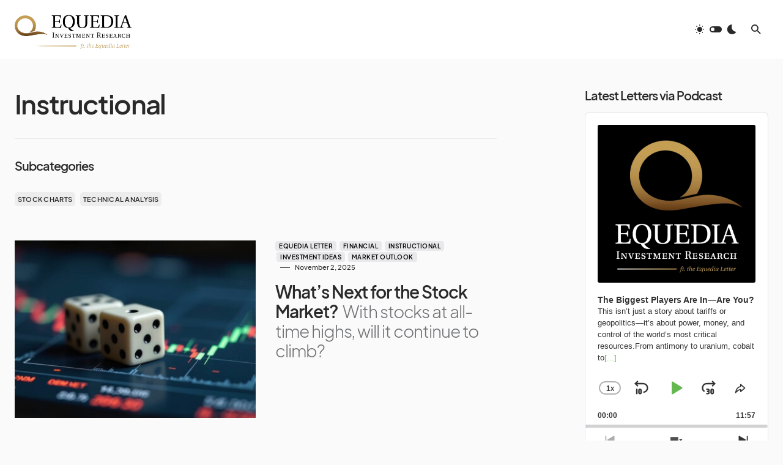

--- FILE ---
content_type: text/html; charset=UTF-8
request_url: https://www.equedia.com/instructional/
body_size: 31454
content:
<!doctype html>
<html lang="en-US">
<head>
	<meta charset="UTF-8" />
	<meta name="viewport" content="width=device-width, initial-scale=1" />
	<link rel="profile" href="https://gmpg.org/xfn/11" />
	<meta name='robots' content='index, follow, max-image-preview:large, max-snippet:-1, max-video-preview:-1' />
	<style>img:is([sizes="auto" i], [sizes^="auto," i]) { contain-intrinsic-size: 3000px 1500px }</style>
	
	<!-- This site is optimized with the Yoast SEO Premium plugin v26.5 (Yoast SEO v26.5) - https://yoast.com/wordpress/plugins/seo/ -->
	<title>Instructional Archives - Equedia Investment Research</title>
	<link rel="canonical" href="https://www.equedia.com/instructional/" />
	<link rel="next" href="https://www.equedia.com/instructional/page/2/" />
	<meta property="og:locale" content="en_US" />
	<meta property="og:type" content="article" />
	<meta property="og:title" content="Instructional Archives" />
	<meta property="og:url" content="https://www.equedia.com/instructional/" />
	<meta property="og:site_name" content="Equedia Investment Research" />
	<meta name="twitter:card" content="summary_large_image" />
	<meta name="twitter:site" content="@equedia" />
	<script type="application/ld+json" class="yoast-schema-graph">{"@context":"https://schema.org","@graph":[{"@type":"CollectionPage","@id":"https://www.equedia.com/instructional/","url":"https://www.equedia.com/instructional/","name":"Instructional Archives - Equedia Investment Research","isPartOf":{"@id":"https://www.equedia.com/#website"},"primaryImageOfPage":{"@id":"https://www.equedia.com/instructional/#primaryimage"},"image":{"@id":"https://www.equedia.com/instructional/#primaryimage"},"thumbnailUrl":"https://www.equedia.com/wp-content/uploads/2025/11/dice-on-stocks.jpg","breadcrumb":{"@id":"https://www.equedia.com/instructional/#breadcrumb"},"inLanguage":"en-US"},{"@type":"ImageObject","inLanguage":"en-US","@id":"https://www.equedia.com/instructional/#primaryimage","url":"https://www.equedia.com/wp-content/uploads/2025/11/dice-on-stocks.jpg","contentUrl":"https://www.equedia.com/wp-content/uploads/2025/11/dice-on-stocks.jpg","width":1024,"height":576,"caption":"dice on stocks"},{"@type":"BreadcrumbList","@id":"https://www.equedia.com/instructional/#breadcrumb","itemListElement":[{"@type":"ListItem","position":1,"name":"Home","item":"https://www.equedia.com/"},{"@type":"ListItem","position":2,"name":"Instructional"}]},{"@type":"WebSite","@id":"https://www.equedia.com/#website","url":"https://www.equedia.com/","name":"Equedia Investment Research","description":"Revealing the Truths About the Stock Market","potentialAction":[{"@type":"SearchAction","target":{"@type":"EntryPoint","urlTemplate":"https://www.equedia.com/?s={search_term_string}"},"query-input":{"@type":"PropertyValueSpecification","valueRequired":true,"valueName":"search_term_string"}}],"inLanguage":"en-US"}]}</script>
	<!-- / Yoast SEO Premium plugin. -->


<link rel='dns-prefetch' href='//www.equedia.com' />
<link rel="alternate" type="application/rss+xml" title="Equedia Investment Research &raquo; Feed" href="https://www.equedia.com/feed/" />
<link rel="alternate" type="application/rss+xml" title="Equedia Investment Research &raquo; Comments Feed" href="https://www.equedia.com/comments/feed/" />
<link rel="alternate" type="application/rss+xml" title="Equedia Investment Research &raquo; Instructional Category Feed" href="https://www.equedia.com/instructional/feed/" />
			<link rel="preload" href="https://www.equedia.com/wp-content/plugins/canvas/assets/fonts/canvas-icons.woff" as="font" type="font/woff" crossorigin>
			<script>
window._wpemojiSettings = {"baseUrl":"https:\/\/s.w.org\/images\/core\/emoji\/16.0.1\/72x72\/","ext":".png","svgUrl":"https:\/\/s.w.org\/images\/core\/emoji\/16.0.1\/svg\/","svgExt":".svg","source":{"wpemoji":"https:\/\/www.equedia.com\/wp-includes\/js\/wp-emoji.js?ver=0b90b7559dc2713ca68611c98c572d17","twemoji":"https:\/\/www.equedia.com\/wp-includes\/js\/twemoji.js?ver=0b90b7559dc2713ca68611c98c572d17"}};
/**
 * @output wp-includes/js/wp-emoji-loader.js
 */

/**
 * Emoji Settings as exported in PHP via _print_emoji_detection_script().
 * @typedef WPEmojiSettings
 * @type {object}
 * @property {?object} source
 * @property {?string} source.concatemoji
 * @property {?string} source.twemoji
 * @property {?string} source.wpemoji
 * @property {?boolean} DOMReady
 * @property {?Function} readyCallback
 */

/**
 * Support tests.
 * @typedef SupportTests
 * @type {object}
 * @property {?boolean} flag
 * @property {?boolean} emoji
 */

/**
 * IIFE to detect emoji support and load Twemoji if needed.
 *
 * @param {Window} window
 * @param {Document} document
 * @param {WPEmojiSettings} settings
 */
( function wpEmojiLoader( window, document, settings ) {
	if ( typeof Promise === 'undefined' ) {
		return;
	}

	var sessionStorageKey = 'wpEmojiSettingsSupports';
	var tests = [ 'flag', 'emoji' ];

	/**
	 * Checks whether the browser supports offloading to a Worker.
	 *
	 * @since 6.3.0
	 *
	 * @private
	 *
	 * @returns {boolean}
	 */
	function supportsWorkerOffloading() {
		return (
			typeof Worker !== 'undefined' &&
			typeof OffscreenCanvas !== 'undefined' &&
			typeof URL !== 'undefined' &&
			URL.createObjectURL &&
			typeof Blob !== 'undefined'
		);
	}

	/**
	 * @typedef SessionSupportTests
	 * @type {object}
	 * @property {number} timestamp
	 * @property {SupportTests} supportTests
	 */

	/**
	 * Get support tests from session.
	 *
	 * @since 6.3.0
	 *
	 * @private
	 *
	 * @returns {?SupportTests} Support tests, or null if not set or older than 1 week.
	 */
	function getSessionSupportTests() {
		try {
			/** @type {SessionSupportTests} */
			var item = JSON.parse(
				sessionStorage.getItem( sessionStorageKey )
			);
			if (
				typeof item === 'object' &&
				typeof item.timestamp === 'number' &&
				new Date().valueOf() < item.timestamp + 604800 && // Note: Number is a week in seconds.
				typeof item.supportTests === 'object'
			) {
				return item.supportTests;
			}
		} catch ( e ) {}
		return null;
	}

	/**
	 * Persist the supports in session storage.
	 *
	 * @since 6.3.0
	 *
	 * @private
	 *
	 * @param {SupportTests} supportTests Support tests.
	 */
	function setSessionSupportTests( supportTests ) {
		try {
			/** @type {SessionSupportTests} */
			var item = {
				supportTests: supportTests,
				timestamp: new Date().valueOf()
			};

			sessionStorage.setItem(
				sessionStorageKey,
				JSON.stringify( item )
			);
		} catch ( e ) {}
	}

	/**
	 * Checks if two sets of Emoji characters render the same visually.
	 *
	 * This is used to determine if the browser is rendering an emoji with multiple data points
	 * correctly. set1 is the emoji in the correct form, using a zero-width joiner. set2 is the emoji
	 * in the incorrect form, using a zero-width space. If the two sets render the same, then the browser
	 * does not support the emoji correctly.
	 *
	 * This function may be serialized to run in a Worker. Therefore, it cannot refer to variables from the containing
	 * scope. Everything must be passed by parameters.
	 *
	 * @since 4.9.0
	 *
	 * @private
	 *
	 * @param {CanvasRenderingContext2D} context 2D Context.
	 * @param {string} set1 Set of Emoji to test.
	 * @param {string} set2 Set of Emoji to test.
	 *
	 * @return {boolean} True if the two sets render the same.
	 */
	function emojiSetsRenderIdentically( context, set1, set2 ) {
		// Cleanup from previous test.
		context.clearRect( 0, 0, context.canvas.width, context.canvas.height );
		context.fillText( set1, 0, 0 );
		var rendered1 = new Uint32Array(
			context.getImageData(
				0,
				0,
				context.canvas.width,
				context.canvas.height
			).data
		);

		// Cleanup from previous test.
		context.clearRect( 0, 0, context.canvas.width, context.canvas.height );
		context.fillText( set2, 0, 0 );
		var rendered2 = new Uint32Array(
			context.getImageData(
				0,
				0,
				context.canvas.width,
				context.canvas.height
			).data
		);

		return rendered1.every( function ( rendered2Data, index ) {
			return rendered2Data === rendered2[ index ];
		} );
	}

	/**
	 * Checks if the center point of a single emoji is empty.
	 *
	 * This is used to determine if the browser is rendering an emoji with a single data point
	 * correctly. The center point of an incorrectly rendered emoji will be empty. A correctly
	 * rendered emoji will have a non-zero value at the center point.
	 *
	 * This function may be serialized to run in a Worker. Therefore, it cannot refer to variables from the containing
	 * scope. Everything must be passed by parameters.
	 *
	 * @since 6.8.2
	 *
	 * @private
	 *
	 * @param {CanvasRenderingContext2D} context 2D Context.
	 * @param {string} emoji Emoji to test.
	 *
	 * @return {boolean} True if the center point is empty.
	 */
	function emojiRendersEmptyCenterPoint( context, emoji ) {
		// Cleanup from previous test.
		context.clearRect( 0, 0, context.canvas.width, context.canvas.height );
		context.fillText( emoji, 0, 0 );

		// Test if the center point (16, 16) is empty (0,0,0,0).
		var centerPoint = context.getImageData(16, 16, 1, 1);
		for ( var i = 0; i < centerPoint.data.length; i++ ) {
			if ( centerPoint.data[ i ] !== 0 ) {
				// Stop checking the moment it's known not to be empty.
				return false;
			}
		}

		return true;
	}

	/**
	 * Determines if the browser properly renders Emoji that Twemoji can supplement.
	 *
	 * This function may be serialized to run in a Worker. Therefore, it cannot refer to variables from the containing
	 * scope. Everything must be passed by parameters.
	 *
	 * @since 4.2.0
	 *
	 * @private
	 *
	 * @param {CanvasRenderingContext2D} context 2D Context.
	 * @param {string} type Whether to test for support of "flag" or "emoji".
	 * @param {Function} emojiSetsRenderIdentically Reference to emojiSetsRenderIdentically function, needed due to minification.
	 * @param {Function} emojiRendersEmptyCenterPoint Reference to emojiRendersEmptyCenterPoint function, needed due to minification.
	 *
	 * @return {boolean} True if the browser can render emoji, false if it cannot.
	 */
	function browserSupportsEmoji( context, type, emojiSetsRenderIdentically, emojiRendersEmptyCenterPoint ) {
		var isIdentical;

		switch ( type ) {
			case 'flag':
				/*
				 * Test for Transgender flag compatibility. Added in Unicode 13.
				 *
				 * To test for support, we try to render it, and compare the rendering to how it would look if
				 * the browser doesn't render it correctly (white flag emoji + transgender symbol).
				 */
				isIdentical = emojiSetsRenderIdentically(
					context,
					'\uD83C\uDFF3\uFE0F\u200D\u26A7\uFE0F', // as a zero-width joiner sequence
					'\uD83C\uDFF3\uFE0F\u200B\u26A7\uFE0F' // separated by a zero-width space
				);

				if ( isIdentical ) {
					return false;
				}

				/*
				 * Test for Sark flag compatibility. This is the least supported of the letter locale flags,
				 * so gives us an easy test for full support.
				 *
				 * To test for support, we try to render it, and compare the rendering to how it would look if
				 * the browser doesn't render it correctly ([C] + [Q]).
				 */
				isIdentical = emojiSetsRenderIdentically(
					context,
					'\uD83C\uDDE8\uD83C\uDDF6', // as the sequence of two code points
					'\uD83C\uDDE8\u200B\uD83C\uDDF6' // as the two code points separated by a zero-width space
				);

				if ( isIdentical ) {
					return false;
				}

				/*
				 * Test for English flag compatibility. England is a country in the United Kingdom, it
				 * does not have a two letter locale code but rather a five letter sub-division code.
				 *
				 * To test for support, we try to render it, and compare the rendering to how it would look if
				 * the browser doesn't render it correctly (black flag emoji + [G] + [B] + [E] + [N] + [G]).
				 */
				isIdentical = emojiSetsRenderIdentically(
					context,
					// as the flag sequence
					'\uD83C\uDFF4\uDB40\uDC67\uDB40\uDC62\uDB40\uDC65\uDB40\uDC6E\uDB40\uDC67\uDB40\uDC7F',
					// with each code point separated by a zero-width space
					'\uD83C\uDFF4\u200B\uDB40\uDC67\u200B\uDB40\uDC62\u200B\uDB40\uDC65\u200B\uDB40\uDC6E\u200B\uDB40\uDC67\u200B\uDB40\uDC7F'
				);

				return ! isIdentical;
			case 'emoji':
				/*
				 * Does Emoji 16.0 cause the browser to go splat?
				 *
				 * To test for Emoji 16.0 support, try to render a new emoji: Splatter.
				 *
				 * The splatter emoji is a single code point emoji. Testing for browser support
				 * required testing the center point of the emoji to see if it is empty.
				 *
				 * 0xD83E 0xDEDF (\uD83E\uDEDF) == 🫟 Splatter.
				 *
				 * When updating this test, please ensure that the emoji is either a single code point
				 * or switch to using the emojiSetsRenderIdentically function and testing with a zero-width
				 * joiner vs a zero-width space.
				 */
				var notSupported = emojiRendersEmptyCenterPoint( context, '\uD83E\uDEDF' );
				return ! notSupported;
		}

		return false;
	}

	/**
	 * Checks emoji support tests.
	 *
	 * This function may be serialized to run in a Worker. Therefore, it cannot refer to variables from the containing
	 * scope. Everything must be passed by parameters.
	 *
	 * @since 6.3.0
	 *
	 * @private
	 *
	 * @param {string[]} tests Tests.
	 * @param {Function} browserSupportsEmoji Reference to browserSupportsEmoji function, needed due to minification.
	 * @param {Function} emojiSetsRenderIdentically Reference to emojiSetsRenderIdentically function, needed due to minification.
	 * @param {Function} emojiRendersEmptyCenterPoint Reference to emojiRendersEmptyCenterPoint function, needed due to minification.
	 *
	 * @return {SupportTests} Support tests.
	 */
	function testEmojiSupports( tests, browserSupportsEmoji, emojiSetsRenderIdentically, emojiRendersEmptyCenterPoint ) {
		var canvas;
		if (
			typeof WorkerGlobalScope !== 'undefined' &&
			self instanceof WorkerGlobalScope
		) {
			canvas = new OffscreenCanvas( 300, 150 ); // Dimensions are default for HTMLCanvasElement.
		} else {
			canvas = document.createElement( 'canvas' );
		}

		var context = canvas.getContext( '2d', { willReadFrequently: true } );

		/*
		 * Chrome on OS X added native emoji rendering in M41. Unfortunately,
		 * it doesn't work when the font is bolder than 500 weight. So, we
		 * check for bold rendering support to avoid invisible emoji in Chrome.
		 */
		context.textBaseline = 'top';
		context.font = '600 32px Arial';

		var supports = {};
		tests.forEach( function ( test ) {
			supports[ test ] = browserSupportsEmoji( context, test, emojiSetsRenderIdentically, emojiRendersEmptyCenterPoint );
		} );
		return supports;
	}

	/**
	 * Adds a script to the head of the document.
	 *
	 * @ignore
	 *
	 * @since 4.2.0
	 *
	 * @param {string} src The url where the script is located.
	 *
	 * @return {void}
	 */
	function addScript( src ) {
		var script = document.createElement( 'script' );
		script.src = src;
		script.defer = true;
		document.head.appendChild( script );
	}

	settings.supports = {
		everything: true,
		everythingExceptFlag: true
	};

	// Create a promise for DOMContentLoaded since the worker logic may finish after the event has fired.
	var domReadyPromise = new Promise( function ( resolve ) {
		document.addEventListener( 'DOMContentLoaded', resolve, {
			once: true
		} );
	} );

	// Obtain the emoji support from the browser, asynchronously when possible.
	new Promise( function ( resolve ) {
		var supportTests = getSessionSupportTests();
		if ( supportTests ) {
			resolve( supportTests );
			return;
		}

		if ( supportsWorkerOffloading() ) {
			try {
				// Note that the functions are being passed as arguments due to minification.
				var workerScript =
					'postMessage(' +
					testEmojiSupports.toString() +
					'(' +
					[
						JSON.stringify( tests ),
						browserSupportsEmoji.toString(),
						emojiSetsRenderIdentically.toString(),
						emojiRendersEmptyCenterPoint.toString()
					].join( ',' ) +
					'));';
				var blob = new Blob( [ workerScript ], {
					type: 'text/javascript'
				} );
				var worker = new Worker( URL.createObjectURL( blob ), { name: 'wpTestEmojiSupports' } );
				worker.onmessage = function ( event ) {
					supportTests = event.data;
					setSessionSupportTests( supportTests );
					worker.terminate();
					resolve( supportTests );
				};
				return;
			} catch ( e ) {}
		}

		supportTests = testEmojiSupports( tests, browserSupportsEmoji, emojiSetsRenderIdentically, emojiRendersEmptyCenterPoint );
		setSessionSupportTests( supportTests );
		resolve( supportTests );
	} )
		// Once the browser emoji support has been obtained from the session, finalize the settings.
		.then( function ( supportTests ) {
			/*
			 * Tests the browser support for flag emojis and other emojis, and adjusts the
			 * support settings accordingly.
			 */
			for ( var test in supportTests ) {
				settings.supports[ test ] = supportTests[ test ];

				settings.supports.everything =
					settings.supports.everything && settings.supports[ test ];

				if ( 'flag' !== test ) {
					settings.supports.everythingExceptFlag =
						settings.supports.everythingExceptFlag &&
						settings.supports[ test ];
				}
			}

			settings.supports.everythingExceptFlag =
				settings.supports.everythingExceptFlag &&
				! settings.supports.flag;

			// Sets DOMReady to false and assigns a ready function to settings.
			settings.DOMReady = false;
			settings.readyCallback = function () {
				settings.DOMReady = true;
			};
		} )
		.then( function () {
			return domReadyPromise;
		} )
		.then( function () {
			// When the browser can not render everything we need to load a polyfill.
			if ( ! settings.supports.everything ) {
				settings.readyCallback();

				var src = settings.source || {};

				if ( src.concatemoji ) {
					addScript( src.concatemoji );
				} else if ( src.wpemoji && src.twemoji ) {
					addScript( src.twemoji );
					addScript( src.wpemoji );
				}
			}
		} );
} )( window, document, window._wpemojiSettings );
</script>
<link rel='stylesheet' id='dashicons-css' href='https://www.equedia.com/wp-includes/css/dashicons.css?ver=0b90b7559dc2713ca68611c98c572d17' media='all' />
<link rel='stylesheet' id='post-views-counter-frontend-css' href='https://www.equedia.com/wp-content/plugins/post-views-counter/css/frontend.css?ver=1.6.0' media='all' />
<link rel='stylesheet' id='canvas-css' href='https://www.equedia.com/wp-content/plugins/canvas/assets/css/canvas.css?ver=2.5.1' media='all' />
<link rel='alternate stylesheet' id='powerkit-icons-css' href='https://www.equedia.com/wp-content/plugins/powerkit/assets/fonts/powerkit-icons.woff?ver=3.0.4' as='font' type='font/wof' crossorigin />
<link rel='stylesheet' id='powerkit-css' href='https://www.equedia.com/wp-content/plugins/powerkit/assets/css/powerkit.css?ver=3.0.4' media='all' />
<style id='wp-emoji-styles-inline-css'>

	img.wp-smiley, img.emoji {
		display: inline !important;
		border: none !important;
		box-shadow: none !important;
		height: 1em !important;
		width: 1em !important;
		margin: 0 0.07em !important;
		vertical-align: -0.1em !important;
		background: none !important;
		padding: 0 !important;
	}
</style>
<link rel='stylesheet' id='wp-block-library-css' href='https://www.equedia.com/wp-includes/css/dist/block-library/style.css?ver=0b90b7559dc2713ca68611c98c572d17' media='all' />
<style id='classic-theme-styles-inline-css'>
/**
 * These rules are needed for backwards compatibility.
 * They should match the button element rules in the base theme.json file.
 */
.wp-block-button__link {
	color: #ffffff;
	background-color: #32373c;
	border-radius: 9999px; /* 100% causes an oval, but any explicit but really high value retains the pill shape. */

	/* This needs a low specificity so it won't override the rules from the button element if defined in theme.json. */
	box-shadow: none;
	text-decoration: none;

	/* The extra 2px are added to size solids the same as the outline versions.*/
	padding: calc(0.667em + 2px) calc(1.333em + 2px);

	font-size: 1.125em;
}

.wp-block-file__button {
	background: #32373c;
	color: #ffffff;
	text-decoration: none;
}

</style>
<link rel='stylesheet' id='canvas-block-alert-style-css' href='https://www.equedia.com/wp-content/plugins/canvas/components/basic-elements/block-alert/block.css?ver=1751786137' media='all' />
<link rel='stylesheet' id='canvas-block-progress-style-css' href='https://www.equedia.com/wp-content/plugins/canvas/components/basic-elements/block-progress/block.css?ver=1751786137' media='all' />
<link rel='stylesheet' id='canvas-block-collapsibles-style-css' href='https://www.equedia.com/wp-content/plugins/canvas/components/basic-elements/block-collapsibles/block.css?ver=1751786137' media='all' />
<link rel='stylesheet' id='canvas-block-tabs-style-css' href='https://www.equedia.com/wp-content/plugins/canvas/components/basic-elements/block-tabs/block.css?ver=1751786137' media='all' />
<link rel='stylesheet' id='canvas-block-section-heading-style-css' href='https://www.equedia.com/wp-content/plugins/canvas/components/basic-elements/block-section-heading/block.css?ver=1751786137' media='all' />
<link rel='stylesheet' id='canvas-block-row-style-css' href='https://www.equedia.com/wp-content/plugins/canvas/components/layout-blocks/block-row/block-row.css?ver=1751786137' media='all' />
<link rel='stylesheet' id='canvas-justified-gallery-block-style-css' href='https://www.equedia.com/wp-content/plugins/canvas/components/justified-gallery/block/block-justified-gallery.css?ver=1751786137' media='all' />
<link rel='stylesheet' id='canvas-slider-gallery-block-style-css' href='https://www.equedia.com/wp-content/plugins/canvas/components/slider-gallery/block/block-slider-gallery.css?ver=1751786137' media='all' />
<link rel='stylesheet' id='canvas-block-posts-sidebar-css' href='https://www.equedia.com/wp-content/plugins/canvas/components/posts/block-posts-sidebar/block-posts-sidebar.css?ver=1751786137' media='all' />
<style id='global-styles-inline-css'>
:root{--wp--preset--aspect-ratio--square: 1;--wp--preset--aspect-ratio--4-3: 4/3;--wp--preset--aspect-ratio--3-4: 3/4;--wp--preset--aspect-ratio--3-2: 3/2;--wp--preset--aspect-ratio--2-3: 2/3;--wp--preset--aspect-ratio--16-9: 16/9;--wp--preset--aspect-ratio--9-16: 9/16;--wp--preset--color--black: #000000;--wp--preset--color--cyan-bluish-gray: #abb8c3;--wp--preset--color--white: #FFFFFF;--wp--preset--color--pale-pink: #f78da7;--wp--preset--color--vivid-red: #cf2e2e;--wp--preset--color--luminous-vivid-orange: #ff6900;--wp--preset--color--luminous-vivid-amber: #fcb900;--wp--preset--color--light-green-cyan: #7bdcb5;--wp--preset--color--vivid-green-cyan: #00d084;--wp--preset--color--pale-cyan-blue: #8ed1fc;--wp--preset--color--vivid-cyan-blue: #0693e3;--wp--preset--color--vivid-purple: #9b51e0;--wp--preset--color--blue: #1830cc;--wp--preset--color--green: #03a988;--wp--preset--color--orange: #FFBC49;--wp--preset--color--red: #fb0d48;--wp--preset--color--secondary-bg: #f8f3ee;--wp--preset--color--accent-bg: #ddefe9;--wp--preset--color--secondary: #818181;--wp--preset--color--primary: #292929;--wp--preset--color--gray-50: #f8f9fa;--wp--preset--color--gray-100: #f8f9fb;--wp--preset--color--gray-200: #e9ecef;--wp--preset--color--gray-300: #dee2e6;--wp--preset--gradient--vivid-cyan-blue-to-vivid-purple: linear-gradient(135deg,rgba(6,147,227,1) 0%,rgb(155,81,224) 100%);--wp--preset--gradient--light-green-cyan-to-vivid-green-cyan: linear-gradient(135deg,rgb(122,220,180) 0%,rgb(0,208,130) 100%);--wp--preset--gradient--luminous-vivid-amber-to-luminous-vivid-orange: linear-gradient(135deg,rgba(252,185,0,1) 0%,rgba(255,105,0,1) 100%);--wp--preset--gradient--luminous-vivid-orange-to-vivid-red: linear-gradient(135deg,rgba(255,105,0,1) 0%,rgb(207,46,46) 100%);--wp--preset--gradient--very-light-gray-to-cyan-bluish-gray: linear-gradient(135deg,rgb(238,238,238) 0%,rgb(169,184,195) 100%);--wp--preset--gradient--cool-to-warm-spectrum: linear-gradient(135deg,rgb(74,234,220) 0%,rgb(151,120,209) 20%,rgb(207,42,186) 40%,rgb(238,44,130) 60%,rgb(251,105,98) 80%,rgb(254,248,76) 100%);--wp--preset--gradient--blush-light-purple: linear-gradient(135deg,rgb(255,206,236) 0%,rgb(152,150,240) 100%);--wp--preset--gradient--blush-bordeaux: linear-gradient(135deg,rgb(254,205,165) 0%,rgb(254,45,45) 50%,rgb(107,0,62) 100%);--wp--preset--gradient--luminous-dusk: linear-gradient(135deg,rgb(255,203,112) 0%,rgb(199,81,192) 50%,rgb(65,88,208) 100%);--wp--preset--gradient--pale-ocean: linear-gradient(135deg,rgb(255,245,203) 0%,rgb(182,227,212) 50%,rgb(51,167,181) 100%);--wp--preset--gradient--electric-grass: linear-gradient(135deg,rgb(202,248,128) 0%,rgb(113,206,126) 100%);--wp--preset--gradient--midnight: linear-gradient(135deg,rgb(2,3,129) 0%,rgb(40,116,252) 100%);--wp--preset--font-size--small: 13px;--wp--preset--font-size--medium: 20px;--wp--preset--font-size--large: 36px;--wp--preset--font-size--x-large: 42px;--wp--preset--font-size--regular: 16px;--wp--preset--font-size--huge: 48px;--wp--preset--spacing--20: 0.44rem;--wp--preset--spacing--30: 0.67rem;--wp--preset--spacing--40: 1rem;--wp--preset--spacing--50: 1.5rem;--wp--preset--spacing--60: 2.25rem;--wp--preset--spacing--70: 3.38rem;--wp--preset--spacing--80: 5.06rem;--wp--preset--shadow--natural: 6px 6px 9px rgba(0, 0, 0, 0.2);--wp--preset--shadow--deep: 12px 12px 50px rgba(0, 0, 0, 0.4);--wp--preset--shadow--sharp: 6px 6px 0px rgba(0, 0, 0, 0.2);--wp--preset--shadow--outlined: 6px 6px 0px -3px rgba(255, 255, 255, 1), 6px 6px rgba(0, 0, 0, 1);--wp--preset--shadow--crisp: 6px 6px 0px rgba(0, 0, 0, 1);}:where(.is-layout-flex){gap: 0.5em;}:where(.is-layout-grid){gap: 0.5em;}body .is-layout-flex{display: flex;}.is-layout-flex{flex-wrap: wrap;align-items: center;}.is-layout-flex > :is(*, div){margin: 0;}body .is-layout-grid{display: grid;}.is-layout-grid > :is(*, div){margin: 0;}:where(.wp-block-columns.is-layout-flex){gap: 2em;}:where(.wp-block-columns.is-layout-grid){gap: 2em;}:where(.wp-block-post-template.is-layout-flex){gap: 1.25em;}:where(.wp-block-post-template.is-layout-grid){gap: 1.25em;}.has-black-color{color: var(--wp--preset--color--black) !important;}.has-cyan-bluish-gray-color{color: var(--wp--preset--color--cyan-bluish-gray) !important;}.has-white-color{color: var(--wp--preset--color--white) !important;}.has-pale-pink-color{color: var(--wp--preset--color--pale-pink) !important;}.has-vivid-red-color{color: var(--wp--preset--color--vivid-red) !important;}.has-luminous-vivid-orange-color{color: var(--wp--preset--color--luminous-vivid-orange) !important;}.has-luminous-vivid-amber-color{color: var(--wp--preset--color--luminous-vivid-amber) !important;}.has-light-green-cyan-color{color: var(--wp--preset--color--light-green-cyan) !important;}.has-vivid-green-cyan-color{color: var(--wp--preset--color--vivid-green-cyan) !important;}.has-pale-cyan-blue-color{color: var(--wp--preset--color--pale-cyan-blue) !important;}.has-vivid-cyan-blue-color{color: var(--wp--preset--color--vivid-cyan-blue) !important;}.has-vivid-purple-color{color: var(--wp--preset--color--vivid-purple) !important;}.has-black-background-color{background-color: var(--wp--preset--color--black) !important;}.has-cyan-bluish-gray-background-color{background-color: var(--wp--preset--color--cyan-bluish-gray) !important;}.has-white-background-color{background-color: var(--wp--preset--color--white) !important;}.has-pale-pink-background-color{background-color: var(--wp--preset--color--pale-pink) !important;}.has-vivid-red-background-color{background-color: var(--wp--preset--color--vivid-red) !important;}.has-luminous-vivid-orange-background-color{background-color: var(--wp--preset--color--luminous-vivid-orange) !important;}.has-luminous-vivid-amber-background-color{background-color: var(--wp--preset--color--luminous-vivid-amber) !important;}.has-light-green-cyan-background-color{background-color: var(--wp--preset--color--light-green-cyan) !important;}.has-vivid-green-cyan-background-color{background-color: var(--wp--preset--color--vivid-green-cyan) !important;}.has-pale-cyan-blue-background-color{background-color: var(--wp--preset--color--pale-cyan-blue) !important;}.has-vivid-cyan-blue-background-color{background-color: var(--wp--preset--color--vivid-cyan-blue) !important;}.has-vivid-purple-background-color{background-color: var(--wp--preset--color--vivid-purple) !important;}.has-black-border-color{border-color: var(--wp--preset--color--black) !important;}.has-cyan-bluish-gray-border-color{border-color: var(--wp--preset--color--cyan-bluish-gray) !important;}.has-white-border-color{border-color: var(--wp--preset--color--white) !important;}.has-pale-pink-border-color{border-color: var(--wp--preset--color--pale-pink) !important;}.has-vivid-red-border-color{border-color: var(--wp--preset--color--vivid-red) !important;}.has-luminous-vivid-orange-border-color{border-color: var(--wp--preset--color--luminous-vivid-orange) !important;}.has-luminous-vivid-amber-border-color{border-color: var(--wp--preset--color--luminous-vivid-amber) !important;}.has-light-green-cyan-border-color{border-color: var(--wp--preset--color--light-green-cyan) !important;}.has-vivid-green-cyan-border-color{border-color: var(--wp--preset--color--vivid-green-cyan) !important;}.has-pale-cyan-blue-border-color{border-color: var(--wp--preset--color--pale-cyan-blue) !important;}.has-vivid-cyan-blue-border-color{border-color: var(--wp--preset--color--vivid-cyan-blue) !important;}.has-vivid-purple-border-color{border-color: var(--wp--preset--color--vivid-purple) !important;}.has-vivid-cyan-blue-to-vivid-purple-gradient-background{background: var(--wp--preset--gradient--vivid-cyan-blue-to-vivid-purple) !important;}.has-light-green-cyan-to-vivid-green-cyan-gradient-background{background: var(--wp--preset--gradient--light-green-cyan-to-vivid-green-cyan) !important;}.has-luminous-vivid-amber-to-luminous-vivid-orange-gradient-background{background: var(--wp--preset--gradient--luminous-vivid-amber-to-luminous-vivid-orange) !important;}.has-luminous-vivid-orange-to-vivid-red-gradient-background{background: var(--wp--preset--gradient--luminous-vivid-orange-to-vivid-red) !important;}.has-very-light-gray-to-cyan-bluish-gray-gradient-background{background: var(--wp--preset--gradient--very-light-gray-to-cyan-bluish-gray) !important;}.has-cool-to-warm-spectrum-gradient-background{background: var(--wp--preset--gradient--cool-to-warm-spectrum) !important;}.has-blush-light-purple-gradient-background{background: var(--wp--preset--gradient--blush-light-purple) !important;}.has-blush-bordeaux-gradient-background{background: var(--wp--preset--gradient--blush-bordeaux) !important;}.has-luminous-dusk-gradient-background{background: var(--wp--preset--gradient--luminous-dusk) !important;}.has-pale-ocean-gradient-background{background: var(--wp--preset--gradient--pale-ocean) !important;}.has-electric-grass-gradient-background{background: var(--wp--preset--gradient--electric-grass) !important;}.has-midnight-gradient-background{background: var(--wp--preset--gradient--midnight) !important;}.has-small-font-size{font-size: var(--wp--preset--font-size--small) !important;}.has-medium-font-size{font-size: var(--wp--preset--font-size--medium) !important;}.has-large-font-size{font-size: var(--wp--preset--font-size--large) !important;}.has-x-large-font-size{font-size: var(--wp--preset--font-size--x-large) !important;}
:where(.wp-block-post-template.is-layout-flex){gap: 1.25em;}:where(.wp-block-post-template.is-layout-grid){gap: 1.25em;}
:where(.wp-block-columns.is-layout-flex){gap: 2em;}:where(.wp-block-columns.is-layout-grid){gap: 2em;}
:root :where(.wp-block-pullquote){font-size: 1.5em;line-height: 1.6;}
</style>
<link rel='stylesheet' id='absolute-reviews-css' href='https://www.equedia.com/wp-content/plugins/absolute-reviews/public/css/absolute-reviews-public.css?ver=1.1.6' media='all' />
<link rel='stylesheet' id='canvas-block-heading-style-css' href='https://www.equedia.com/wp-content/plugins/canvas/components/content-formatting/block-heading/block.css?ver=1751786137' media='all' />
<link rel='stylesheet' id='canvas-block-list-style-css' href='https://www.equedia.com/wp-content/plugins/canvas/components/content-formatting/block-list/block.css?ver=1751786137' media='all' />
<link rel='stylesheet' id='canvas-block-paragraph-style-css' href='https://www.equedia.com/wp-content/plugins/canvas/components/content-formatting/block-paragraph/block.css?ver=1751786137' media='all' />
<link rel='stylesheet' id='canvas-block-separator-style-css' href='https://www.equedia.com/wp-content/plugins/canvas/components/content-formatting/block-separator/block.css?ver=1751786137' media='all' />
<link rel='stylesheet' id='canvas-block-group-style-css' href='https://www.equedia.com/wp-content/plugins/canvas/components/basic-elements/block-group/block.css?ver=1751786137' media='all' />
<link rel='stylesheet' id='canvas-block-cover-style-css' href='https://www.equedia.com/wp-content/plugins/canvas/components/basic-elements/block-cover/block.css?ver=1751786137' media='all' />
<link rel='stylesheet' id='powerkit-author-box-css' href='https://www.equedia.com/wp-content/plugins/powerkit/modules/author-box/public/css/public-powerkit-author-box.css?ver=3.0.4' media='all' />
<link rel='stylesheet' id='powerkit-basic-elements-css' href='https://www.equedia.com/wp-content/plugins/powerkit/modules/basic-elements/public/css/public-powerkit-basic-elements.css?ver=3.0.4' media='screen' />
<link rel='stylesheet' id='powerkit-coming-soon-css' href='https://www.equedia.com/wp-content/plugins/powerkit/modules/coming-soon/public/css/public-powerkit-coming-soon.css?ver=3.0.4' media='all' />
<link rel='stylesheet' id='powerkit-content-formatting-css' href='https://www.equedia.com/wp-content/plugins/powerkit/modules/content-formatting/public/css/public-powerkit-content-formatting.css?ver=3.0.4' media='all' />
<link rel='stylesheet' id='powerkit-сontributors-css' href='https://www.equedia.com/wp-content/plugins/powerkit/modules/contributors/public/css/public-powerkit-contributors.css?ver=3.0.4' media='all' />
<link rel='stylesheet' id='powerkit-facebook-css' href='https://www.equedia.com/wp-content/plugins/powerkit/modules/facebook/public/css/public-powerkit-facebook.css?ver=3.0.4' media='all' />
<link rel='stylesheet' id='powerkit-featured-categories-css' href='https://www.equedia.com/wp-content/plugins/powerkit/modules/featured-categories/public/css/public-powerkit-featured-categories.css?ver=3.0.4' media='all' />
<link rel='stylesheet' id='powerkit-inline-posts-css' href='https://www.equedia.com/wp-content/plugins/powerkit/modules/inline-posts/public/css/public-powerkit-inline-posts.css?ver=3.0.4' media='all' />
<link rel='stylesheet' id='powerkit-instagram-css' href='https://www.equedia.com/wp-content/plugins/powerkit/modules/instagram/public/css/public-powerkit-instagram.css?ver=3.0.4' media='all' />
<link rel='stylesheet' id='powerkit-justified-gallery-css' href='https://www.equedia.com/wp-content/plugins/powerkit/modules/justified-gallery/public/css/public-powerkit-justified-gallery.css?ver=3.0.4' media='all' />
<link rel='stylesheet' id='glightbox-css' href='https://www.equedia.com/wp-content/plugins/powerkit/modules/lightbox/public/css/glightbox.min.css?ver=3.0.4' media='all' />
<link rel='stylesheet' id='powerkit-lightbox-css' href='https://www.equedia.com/wp-content/plugins/powerkit/modules/lightbox/public/css/public-powerkit-lightbox.css?ver=3.0.4' media='all' />
<link rel='stylesheet' id='powerkit-opt-in-forms-css' href='https://www.equedia.com/wp-content/plugins/powerkit/modules/opt-in-forms/public/css/public-powerkit-opt-in-forms.css?ver=3.0.4' media='all' />
<link rel='stylesheet' id='powerkit-pinterest-css' href='https://www.equedia.com/wp-content/plugins/powerkit/modules/pinterest/public/css/public-powerkit-pinterest.css?ver=3.0.4' media='all' />
<link rel='stylesheet' id='powerkit-widget-posts-css' href='https://www.equedia.com/wp-content/plugins/powerkit/modules/posts/public/css/public-powerkit-widget-posts.css?ver=3.0.4' media='all' />
<link rel='stylesheet' id='powerkit-scroll-to-top-css' href='https://www.equedia.com/wp-content/plugins/powerkit/modules/scroll-to-top/public/css/public-powerkit-scroll-to-top.css?ver=3.0.4' media='all' />
<link rel='stylesheet' id='powerkit-share-buttons-css' href='https://www.equedia.com/wp-content/plugins/powerkit/modules/share-buttons/public/css/public-powerkit-share-buttons.css?ver=3.0.4' media='all' />
<link rel='stylesheet' id='powerkit-slider-gallery-css' href='https://www.equedia.com/wp-content/plugins/powerkit/modules/slider-gallery/public/css/public-powerkit-slider-gallery.css?ver=3.0.4' media='all' />
<link rel='stylesheet' id='powerkit-social-links-css' href='https://www.equedia.com/wp-content/plugins/powerkit/modules/social-links/public/css/public-powerkit-social-links.css?ver=3.0.4' media='all' />
<link rel='stylesheet' id='powerkit-twitter-css' href='https://www.equedia.com/wp-content/plugins/powerkit/modules/twitter/public/css/public-powerkit-twitter.css?ver=3.0.4' media='all' />
<link rel='stylesheet' id='powerkit-widget-about-css' href='https://www.equedia.com/wp-content/plugins/powerkit/modules/widget-about/public/css/public-powerkit-widget-about.css?ver=3.0.4' media='all' />
<link rel='stylesheet' id='stcr-style-css' href='https://www.equedia.com/wp-content/plugins/subscribe-to-comments-reloaded/includes/css/stcr-style.css?ver=0b90b7559dc2713ca68611c98c572d17' media='all' />
<link rel='stylesheet' id='crp-style-rounded-thumbs-css' href='https://www.equedia.com/wp-content/plugins/contextual-related-posts/css/rounded-thumbs.min.css?ver=4.1.0' media='all' />
<style id='crp-style-rounded-thumbs-inline-css'>

			.crp_related.crp-rounded-thumbs a {
				width: 150px;
                height: 150px;
				text-decoration: none;
			}
			.crp_related.crp-rounded-thumbs img {
				max-width: 150px;
				margin: auto;
			}
			.crp_related.crp-rounded-thumbs .crp_title {
				width: 100%;
			}
			
</style>
<link rel='stylesheet' id='csco-styles-css' href='https://www.equedia.com/wp-content/themes/blueprint/style.css?ver=1.1.0' media='all' />
<style id='csco-styles-inline-css'>
.searchwp-live-search-no-min-chars:after { content: "Continue typing" }
</style>
<link rel='stylesheet' id='tablepress-default-css' href='https://www.equedia.com/wp-content/plugins/tablepress/css/build/default.css?ver=3.2.5' media='all' />
<style id='csco-theme-fonts-inline-css'>
@font-face {font-family: plus-jakarta-sans;src: url('https://www.equedia.com/wp-content/themes/blueprint/assets/static/fonts/plus-jakarta-sans-300.woff2') format('woff2'),url('https://www.equedia.com/wp-content/themes/blueprint/assets/static/fonts/plus-jakarta-sans-300.woff') format('woff');font-weight: 300;font-style: normal;font-display: swap;}@font-face {font-family: plus-jakarta-sans;src: url('https://www.equedia.com/wp-content/themes/blueprint/assets/static/fonts/plus-jakarta-sans-regular.woff2') format('woff2'),url('https://www.equedia.com/wp-content/themes/blueprint/assets/static/fonts/plus-jakarta-sans-regular.woff') format('woff');font-weight: 400;font-style: normal;font-display: swap;}@font-face {font-family: plus-jakarta-sans;src: url('https://www.equedia.com/wp-content/themes/blueprint/assets/static/fonts/plus-jakarta-sans-500.woff2') format('woff2'),url('https://www.equedia.com/wp-content/themes/blueprint/assets/static/fonts/plus-jakarta-sans-500.woff') format('woff');font-weight: 500;font-style: normal;font-display: swap;}@font-face {font-family: plus-jakarta-sans;src: url('https://www.equedia.com/wp-content/themes/blueprint/assets/static/fonts/plus-jakarta-sans-600.woff2') format('woff2'),url('https://www.equedia.com/wp-content/themes/blueprint/assets/static/fonts/plus-jakarta-sans-600.woff') format('woff');font-weight: 600;font-style: normal;font-display: swap;}@font-face {font-family: plus-jakarta-sans;src: url('https://www.equedia.com/wp-content/themes/blueprint/assets/static/fonts/plus-jakarta-sans-700.woff2') format('woff2'),url('https://www.equedia.com/wp-content/themes/blueprint/assets/static/fonts/plus-jakarta-sans-700.woff') format('woff');font-weight: 700;font-style: normal;font-display: swap;}
</style>
<style id='csco-customizer-output-styles-inline-css'>
:root, [data-site-scheme="default"]{--cs-color-site-background:#fafafa;--cs-color-header-background:#ffffff;--cs-color-header-background-alpha:rgba(255,255,255,0.85);--cs-color-submenu-background:rgba(255,255,255,0.85);--cs-color-search-background:rgba(255,255,255,0.85);--cs-color-multi-column-background:rgba(255,255,255,0.85);--cs-color-fullscreen-menu-background:rgba(255,255,255,0.85);--cs-color-footer-background:#ffffff;--cs-color-footer-bottom-background:#fafafa;}:root, [data-scheme="default"]{--cs-color-overlay-background:rgba(0,0,0,0.15);--cs-color-overlay-secondary-background:rgba(0,0,0,0.35);--cs-color-link:#000000;--cs-color-link-hover:#a3a3a3;--cs-color-accent:#191919;--cs-color-secondary:#a3a3a3;--cs-palette-color-secondary:#a3a3a3;--cs-color-button:#292929;--cs-color-button-contrast:#ffffff;--cs-color-button-hover:#515151;--cs-color-button-hover-contrast:#ffffff;--cs-color-category:#e9e9eb;--cs-color-category-contrast:#000000;--cs-color-category-hover:#454558;--cs-color-category-hover-contrast:#ffffff;--cs-color-tags:#ededed;--cs-color-tags-contrast:#292929;--cs-color-tags-hover:#000000;--cs-color-tags-hover-contrast:#ffffff;--cs-color-post-meta:#292929;--cs-color-post-meta-link:#292929;--cs-color-post-meta-link-hover:#818181;--cs-color-excerpt:#717275;--cs-color-badge-primary:#484f7e;--cs-color-badge-secondary:#ededed;--cs-color-badge-success:#9db8ad;--cs-color-badge-danger:#cfa0b1;--cs-color-badge-warning:#cac6b4;--cs-color-badge-info:#5c6693;--cs-color-badge-dark:#000000;--cs-color-badge-light:#fafafa;}[data-scheme="default"] [class*="-badge"][class*="-primary"]{--cs-color-badge-dark-contrast:#ffffff;}[data-scheme="default"] [class*="-badge"][class*="-secondary"]{--cs-color-badge-light-contrast:#000000;}[data-scheme="default"] [class*="-badge"][class*="-success"]{--cs-color-badge-dark-contrast:#ffffff;}[data-scheme="default"] [class*="-badge"][class*="-danger"]{--cs-color-badge-dark-contrast:#ffffff;}[data-scheme="default"] [class*="-badge"][class*="-warning"]{--cs-color-badge-dark-contrast:#ffffff;}[data-scheme="default"] [class*="-badge"][class*="-info"]{--cs-color-badge-dark-contrast:#ffffff;}[data-scheme="default"] [class*="-badge"][class*="-dark"]{--cs-color-badge-dark-contrast:#ffffff;}[data-scheme="default"] [class*="-badge"][class*="-light"]{--cs-color-badge-light-contrast:#000000;}[data-site-scheme="dark"]{--cs-color-site-background:#1c1c1c;--cs-color-header-background:#1c1c1c;--cs-color-header-background-alpha:rgba(28,28,28,0.85);--cs-color-submenu-background:rgba(28,28,28,0.85);--cs-color-search-background:rgba(28,28,28,0.85);--cs-color-multi-column-background:rgba(28,28,28,0.85);--cs-color-fullscreen-menu-background:rgba(28,28,28,0.85);--cs-color-footer-background:#292929;--cs-color-footer-bottom-background:#1c1c1c;--cs-color-overlay-background:rgba(0,0,0,0.15);--cs-color-overlay-secondary-background:rgba(0,0,0,0.35);--cs-color-link:#ffffff;--cs-color-link-hover:rgba(255,255,255,0.75);}:root{--cs-color-submenu-background-dark:rgba(28,28,28,0.85);--cs-color-search-background-dark:rgba(28,28,28,0.85);--cs-color-multi-column-background-dark:rgba(28,28,28,0.85);--cs-layout-elements-border-radius:0px;--cs-thumbnail-border-radius:0px;--cs-button-border-radius:4px;--cnvs-tabs-border-radius:4px;--cs-input-border-radius:4px;--cs-badge-border-radius:4px;--cs-category-label-border-radius:4px;--cs-header-initial-height:96px;}[data-scheme="dark"]{--cs-color-accent:#191919;--cs-color-secondary:#bcbcbc;--cs-palette-color-secondary:#bcbcbc;--cs-color-button:#292929;--cs-color-button-contrast:#ffffff;--cs-color-button-hover:#7a7a7a;--cs-color-button-hover-contrast:#ffffff;--cs-color-category:#e9e9eb;--cs-color-category-contrast:#000000;--cs-color-category-hover:#818181;--cs-color-category-hover-contrast:#ffffff;--cs-color-post-meta:#ffffff;--cs-color-post-meta-link:#ffffff;--cs-color-post-meta-link-hover:#818181;--cs-color-excerpt:#e0e0e0;--cs-color-badge-primary:#484f7e;--cs-color-badge-secondary:#ededed;--cs-color-badge-success:#9db8ad;--cs-color-badge-danger:#cfa0b1;--cs-color-badge-warning:#cac6b4;--cs-color-badge-info:#5c6693;--cs-color-badge-dark:rgba(255,255,255,0.7);--cs-color-badge-light:rgb(238,238,238);}[data-scheme="dark"] [class*="-badge"][class*="-primary"]{--cs-color-badge-dark-contrast:#ffffff;}[data-scheme="dark"] [class*="-badge"][class*="-secondary"]{--cs-color-badge-light-contrast:#000000;}[data-scheme="dark"] [class*="-badge"][class*="-success"]{--cs-color-badge-dark-contrast:#ffffff;}[data-scheme="dark"] [class*="-badge"][class*="-danger"]{--cs-color-badge-dark-contrast:#ffffff;}[data-scheme="dark"] [class*="-badge"][class*="-warning"]{--cs-color-badge-dark-contrast:#ffffff;}[data-scheme="dark"] [class*="-badge"][class*="-info"]{--cs-color-badge-dark-contrast:#ffffff;}[data-scheme="dark"] [class*="-badge"][class*="-dark"]{--cs-color-badge-dark-contrast:#ffffff;}[data-scheme="dark"] [class*="-badge"][class*="-light"]{--cs-color-badge-light-contrast:#020202;}:root .cnvs-block-section-heading, [data-scheme="default"] .cnvs-block-section-heading, [data-scheme="dark"] [data-scheme="default"] .cnvs-block-section-heading{--cnvs-section-heading-border-color:#d5d5d5;}[data-scheme="dark"] .cnvs-block-section-heading{--cnvs-section-heading-border-color:#494949;}:root .cs-header__widgets-column .cnvs-block-section-heading, [data-scheme="dark"] [data-scheme="default"] .cs-header__widgets-column .cnvs-block-section-heading{--cnvs-section-heading-border-color:#d5d5d5;}[data-scheme="dark"] .cs-header__widgets-column .cnvs-block-section-heading{--cnvs-section-heading-border-color:#494949;}
</style>
<script src="https://www.equedia.com/wp-includes/js/jquery/jquery.js?ver=3.7.1" id="jquery-core-js"></script>
<script src="https://www.equedia.com/wp-includes/js/jquery/jquery-migrate.js?ver=3.4.1" id="jquery-migrate-js"></script>
<link rel="https://api.w.org/" href="https://www.equedia.com/wp-json/" /><link rel="alternate" title="JSON" type="application/json" href="https://www.equedia.com/wp-json/wp/v2/categories/9" /><link rel="EditURI" type="application/rsd+xml" title="RSD" href="https://www.equedia.com/xmlrpc.php?rsd" />

		<link rel="preload" href="https://www.equedia.com/wp-content/plugins/absolute-reviews/fonts/absolute-reviews-icons.woff" as="font" type="font/woff" crossorigin>
		<!-- Google tag (gtag.js) -->
<script async src="https://www.googletagmanager.com/gtag/js?id=G-WZ6K3CW96Q"></script>
<script>
  window.dataLayer = window.dataLayer || [];
  function gtag(){dataLayer.push(arguments);}
  gtag('js', new Date());

  gtag('config', 'G-WZ6K3CW96Q');
</script><style type="text/css" id="tve_global_variables">:root{--tcb-background-author-image:url(https://secure.gravatar.com/avatar/635ecd476dc1098ca123a612578f283ca442aaf7cf449c5ffc55dd62d647ddae?s=256&d=mm&r=g);--tcb-background-user-image:url();--tcb-background-featured-image-thumbnail:url(https://www.equedia.com/wp-content/uploads/2025/11/dice-on-stocks.jpg);}</style>		<style type="text/css">.pp-podcast {opacity: 0;}</style>
		<style id="csco-inline-styles">
:root {
	/* Base Font */
	--cs-font-base-family: 'plus-jakarta-sans', sans-serif;
	--cs-font-base-size: 1rem;
	--cs-font-base-weight: 400;
	--cs-font-base-style: normal;
	--cs-font-base-letter-spacing: normal;
	--cs-font-base-line-height: 1.5;

	/* Primary Font */
	--cs-font-primary-family: 'plus-jakarta-sans', sans-serif;
	--cs-font-primary-size: 0.6875rem;
	--cs-font-primary-weight: 700;
	--cs-font-primary-style: normal;
	--cs-font-primary-letter-spacing: 0.125em;
	--cs-font-primary-text-transform: uppercase;

	/* Secondary Font */
	--cs-font-secondary-family: 'plus-jakarta-sans', sans-serif;
	--cs-font-secondary-size: 0.75rem;
	--cs-font-secondary-weight: 500;
	--cs-font-secondary-style: normal;
	--cs-font-secondary-letter-spacing: normal;
	--cs-font-secondary-text-transform: initial;

	/* Category Font */
	--cs-font-category-family 'plus-jakarta-sans', sans-serif;
	--cs-font-category-size: 0.625rem;
	--cs-font-category-weight: 600;
	--cs-font-category-style: normal;
	--cs-font-category-letter-spacing: 0.05em;
	--cs-font-category-text-transform: uppercase;

	/* Tags Font */
	--cs-font-tags-family: 'plus-jakarta-sans', sans-serif;
	--cs-font-tags-size: 0.6875rem;
	--cs-font-tags-weight: 600;
	--cs-font-tags-style: normal;
	--cs-font-tags-letter-spacing: 0.025em;
	--cs-font-tags-text-transform: uppercase;

	/* Post Meta Font */
	--cs-font-post-meta-family: 'plus-jakarta-sans', sans-serif;
	--cs-font-post-meta-size: 0.6875rem;
	--cs-font-post-meta-weight: 500;
	--cs-font-post-meta-style: normal;
	--cs-font-post-meta-letter-spacing: normal;
	--cs-font-post-meta-text-transform: initial;

	/* Input Font */
	--cs-font-input-family: 'plus-jakarta-sans', sans-serif;
	--cs-font-input-size: 0.875rem;
	--cs-font-input-line-height: 1.625rem;
	--cs-font-input-weight: 500;
	--cs-font-input-style: normal;
	--cs-font-input-letter-spacing: normal;
	--cs-font-input-text-transform: initial;

	/* Post Subbtitle */
	--cs-font-post-subtitle-family: 'plus-jakarta-sans', sans-serif;
	--cs-font-post-subtitle-size: 2.25rem;
	--cs-font-post-subtitle-weight: 300;
	--cs-font-post-subtitle-line-height: 1.15;
	--cs-font-post-subtitle-letter-spacing: normal;

	/* Post Content */
	--cs-font-post-content-family: 'plus-jakarta-sans', sans-serif;
	--cs-font-post-content-size: 1.25rem;
	--cs-font-post-content-letter-spacing: normal;

	/* Summary */
	--cs-font-entry-summary-family: 'plus-jakarta-sans', sans-serif;
	--cs-font-entry-summary-size: 1.25rem;
	--cs-font-entry-summary-letter-spacing: normal;

	/* Entry Excerpt */
	--cs-font-entry-excerpt-family: 'plus-jakarta-sans', sans-serif;
	--cs-font-entry-excerpt-size: 1rem;
	--cs-font-entry-excerpt-line-height: 1.5;
	--cs-font-entry-excerpt-wight: 400;
	--cs-font-entry-excerpt-letter-spacing: normal;

	/* Logos --------------- */

	/* Main Logo */
	--cs-font-main-logo-family: 'plus-jakarta-sans', sans-serif;
	--cs-font-main-logo-size: 1.5rem;
	--cs-font-main-logo-weight: 700;
	--cs-font-main-logo-style: normal;
	--cs-font-main-logo-letter-spacing: -0.05em;
	--cs-font-main-logo-text-transform: initial;

	/* Footer Logo */
	--cs-font-footer-logo-family: 'plus-jakarta-sans', sans-serif;
	--cs-font-footer-logo-size: 1.5rem;
	--cs-font-footer-logo-weight: 700;
	--cs-font-footer-logo-style: normal;
	--cs-font-footer-logo-letter-spacing: -0.05em;
	--cs-font-footer-logo-text-transform: initial;

	/* Headings --------------- */

	/* Headings */
	--cs-font-headings-family: 'plus-jakarta-sans', sans-serif;
	--cs-font-headings-weight: 600;
	--cs-font-headings-style: normal;
	--cs-font-headings-line-height: 1.15;
	--cs-font-headings-letter-spacing: -0.0375em;
	--cs-font-headings-text-transform: initial;

	/* Headings Excerpt */
	--cs-font-headings-excerpt-family: 'plus-jakarta-sans', sans-serif;
	--cs-font-headings-excerpt-weight: 300;
	--cs-font-headings-excerpt-style: normal;
	--cs-font-headings-excerpt-line-height: 1.15;
	--cs-font-headings-excerpt-letter-spacing: -0.0375em;
	--cs-font-headings-excerpt-text-transform: initial;

	/* Section Headings */
	--cs-font-section-headings-family: 'plus-jakarta-sans', sans-serif;
	--cs-font-section-headings-size: 1.25rem;
	--cs-font-section-headings-weight: 600;
	--cs-font-section-headings-style: normal;
	--cs-font-section-headings-letter-spacing: -0.05em;
	--cs-font-section-headings-text-transform: initial;

	/* Primary Menu Font --------------- */
	/* Used for main top level menu elements. */
	--cs-font-primary-menu-family: 'plus-jakarta-sans', sans-serif;
	--cs-font-primary-menu-size: 0.75rem;
	--cs-font-primary-menu-weight: 700;
	--cs-font-primary-menu-style: normal;
	--cs-font-primary-menu-letter-spacing: 0.075em;
	--cs-font-primary-menu-text-transform: uppercase;

	/* Primary Submenu Font */
	/* Used for submenu elements. */
	--cs-font-primary-submenu-family: 'plus-jakarta-sans', sans-serif;
	--cs-font-primary-submenu-size: 0.75rem;
	--cs-font-primary-submenu-weight: 500;
	--cs-font-primary-submenu-style: normal;
	--cs-font-primary-submenu-letter-spacing: normal;
	--cs-font-primary-submenu-text-transform: initial;

	/* Featured Menu Font */
	/* Used for main top level featured-menu elements. */
	--cs-font-featured-menu-family: 'plus-jakarta-sans', sans-serif;
	--cs-font-featured-menu-size: 0.75rem;
	--cs-font-featured-menu-weight: 700;
	--cs-font-featured-menu-style: normal;
	--cs-font-featured-menu-letter-spacing: 0.075em;
	--cs-font-featured-menu-text-transform: uppercase;

	/* Featured Submenu Font */
	/* Used for featured-submenu elements. */
	--cs-font-featured-submenu-family: 'plus-jakarta-sans', sans-serif;
	--cs-font-featured-submenu-size: 0.75rem;
	--cs-font-featured-submenu-weight: 400;
	--cs-font-featured-submenu-style: normal;
	--cs-font-featured-submenu-letter-spacing: normal;
	--cs-font-featured-submenu-text-transform: initial;

	/* Fullscreen Menu Font */
	/* Used for main top level fullscreen-menu elements. */
	--cs-font-fullscreen-menu-family: 'plus-jakarta-sans', sans-serif;
	--cs-font-fullscreen-menu-size: 2.5rem;
	--cs-font-fullscreen-menu-weight: 600;
	--cs-font-fullscreen-menu-line-height: 1;
	--cs-font-fullscreen-menu-style: normal;
	--cs-font-fullscreen-menu-letter-spacing: -0.05em;
	--cs-font-fullscreen-menu-text-transform: initial;

	/* Fullscreen Submenu Font */
	/* Used for fullscreen-submenu elements. */
	--cs-font-fullscreen-submenu-family: 'plus-jakarta-sans', sans-serif;
	--cs-font-fullscreen-submenu-size: 1rem;
	--cs-font-fullscreen-submenu-weight: 500;
	--cs-font-fullscreen-submenu-line-height: 1;
	--cs-font-fullscreen-submenu-style: normal;
	--cs-font-fullscreen-submenu-letter-spacing: normal;
	--cs-font-fullscreen-submenu-text-transform: initial;

	/* Footer Menu Heading Font
	/* Used for main top level footer elements. */
	--cs-font-footer-menu-family: 'plus-jakarta-sans', sans-serif;
	--cs-font-footer-menu-size: 1.25rem;
	--cs-font-footer-menu-weight: 600;
	--cs-font-footer-menu-line-height: 1;
	--cs-font-footer-menu-style: normal;
	--cs-font-footer-menu-letter-spacing: -0.05em;
	--cs-font-footer-menu-text-transform: initial;

	/* Footer Submenu Font */
	/* Used footer-submenu elements. */
	--cs-font-footer-submenu-family: 'plus-jakarta-sans', sans-serif;
	--cs-font-footer-submenu-size: 0.75rem;
	--cs-font-footer-submenu-weight: 700;
	--cs-font-footer-submenu-line-height: 1.5;
	--cs-font-footer-submenu-style: normal;
	--cs-font-footer-submenu-letter-spacing: 0.075em;
	--cs-font-footer-submenu-text-transform: uppercase;

	/* Footer Bottom Menu Font */
	/* Used footer-bottom-submenu elements. */
	--cs-font-footer-bottom-submenu-family: 'plus-jakarta-sans', sans-serif;
	--cs-font-footer-bottom-submenu-size: 0.75rem;
	--cs-font-footer-bottom-submenu-weight: 500;
	--cs-font-footer-bottom-submenu-line-height: 1;
	--cs-font-footer-bottom-submenu-style: normal;
	--cs-font-footer-bottom-submenu-letter-spacing: normal;
	--cs-font-footer-bottom-submenu-text-transform: initial;

	/* Category Letter Font */
	--cs-font-category-letter-family: 'plus-jakarta-sans', sans-serif;
	--cs-font-category-letter-size: 4rem;
	--cs-font-category-letter-weight: 600;
	--cs-font-category-letter-style: normal;

	/* Category label */
	--cs-font-category-label-family: 'plus-jakarta-sans', sans-serif;
	--cs-font-category-label-size: 1.125rem;
	--cs-font-category-label-weight: 400;
	--cs-font-category-label-style: normal;
	--cs-font-category-label-line-height: 1.15;
	--cs-font-category-label-letter-spacing: -0.0125em;
	--cs-font-category-label-text-transform: initial;

	/* Custom-label Font */
	/* Used for custom-label. */
	--cs-font-custom-label-family: 'plus-jakarta-sans', sans-serif;
	--cs-font-custom-label-size: 0.75rem;
	--cs-font-custom-label-weight: 500;
	--cs-font-custom-label-style: normal;
	--cs-font-custom-label-letter-spacing: normal;
	--cs-font-custom-label-text-transform: uppercase;

	/* Label */
	--cs-font-label-family: 'plus-jakarta-sans', sans-serif;
	--cs-font-label-size: 0.75rem;
	--cs-font-label-weight: 700;
	--cs-font-label-style: normal;
	--cs-font-label-letter-spacing: -0.025em;
	--cs-font-label-text-transform: uppercase;

	/* Header instagram */
	/* Used for Header instagrams. */
	--cs-font-header-instagram-family: 'plus-jakarta-sans', sans-serif;
	--cs-font-header-instagram-size: 2rem;
	--cs-font-header-instagram-weight: 400;
	--cs-font-header-instagram-style: normal;
	--cs-font-header-instagram-letter-spacing: normal;
	--cs-font-header-instagram-text-transform: none;

	/* Used badge*/
	--cs-font-badge-family: 'plus-jakarta-sans', sans-serif;
	--cs-font-badge-size: 0.625rem;
	--cs-font-badge-weight: 600;
	--cs-font-badge-style: normal;
	--cs-font-badge-letter-spacing: normal;
	--cs-font-badge-text-transform: uppercase;;
}

	/* Header Section Headings */
	.cs-header,
	.cs-fullscreen-menu {
		--cs-font-section-headings-family: 'plus-jakarta-sans', sans-serif;
		--cs-font-section-headings-size: 1rem;
		--cs-font-section-headings-weight: 600;
		--cs-font-section-headings-style: normal;
		--cs-font-section-headings-letter-spacing: -0.05em;
		--cs-font-section-headings-text-transform: initial;
	}
</style>
		<style type="text/css" id="thrive-default-styles"></style><link rel="icon" href="https://www.equedia.com/wp-content/uploads/2015/11/cropped-Q-logo-32x32.jpg" sizes="32x32" />
<link rel="icon" href="https://www.equedia.com/wp-content/uploads/2015/11/cropped-Q-logo-192x192.jpg" sizes="192x192" />
<link rel="apple-touch-icon" href="https://www.equedia.com/wp-content/uploads/2015/11/cropped-Q-logo-180x180.jpg" />
<meta name="msapplication-TileImage" content="https://www.equedia.com/wp-content/uploads/2015/11/cropped-Q-logo-270x270.jpg" />
		<style id="wp-custom-css">
			#lg-kksmb0zw .tve-form-button .tcb-button-link.tve-form-button-submit {
	background-color: black !important;
}
.tcb-button-link span.tcb-button-texts {
	color: white !important;
}

@media (min-width: 300px){
	#lg-kksmb0zw .tve-form-button .tcb-button-link.tve-form-button-submit {
	background-color: black !important;
}
}		</style>
		</head>

<body class="archive category category-instructional category-9 wp-embed-responsive wp-theme-blueprint cs-page-layout-right cs-navbar-smart-enabled cs-sticky-sidebar-enabled cs-stick-to-top" data-scheme='default' data-site-scheme='default'>



	<div class="cs-site-overlay"></div>

	<div class="cs-offcanvas">
		<div class="cs-offcanvas__header" data-scheme="default">
			
			<nav class="cs-offcanvas__nav">
						<div class="cs-logo">
			<a class="cs-header__logo cs-logo-default " href="https://www.equedia.com/">
				<img src="https://www.equedia.com/wp-content/uploads/2023/09/equedialogo-trans.png"  alt="Equedia Investment Research" >			</a>

									<a class="cs-header__logo cs-logo-dark " href="https://www.equedia.com/">
							<img src="https://www.equedia.com/wp-content/uploads/2023/09/equedialogo-white.png"  alt="Equedia Investment Research" >						</a>
							</div>
		
				<span class="cs-offcanvas__toggle" role="button"><i class="cs-icon cs-icon-x"></i></span>
			</nav>

					</div>
		<aside class="cs-offcanvas__sidebar">
			<div class="cs-offcanvas__inner cs-offcanvas__area cs-widget-area">
				<div class="widget widget_nav_menu cs-d-xl-none"><div class="menu-the-equedia-letter-container"><ul id="menu-the-equedia-letter" class="menu"><li id="menu-item-11" class="menu-item menu-item-type-post_type menu-item-object-page menu-item-11"><a href="https://www.equedia.com/terms-of-use/">Terms of Use / Disclaimer</a></li>
<li id="menu-item-10" class="menu-item menu-item-type-post_type menu-item-object-page menu-item-10"><a href="https://www.equedia.com/privacy-policy/">Privacy Policy</a></li>
<li id="menu-item-52210" class="menu-item menu-item-type-post_type menu-item-object-page menu-item-52210"><a href="https://www.equedia.com/contributejobs/">Contribute/Jobs</a></li>
<li id="menu-item-53" class="menu-item menu-item-type-post_type menu-item-object-page menu-item-53"><a href="https://www.equedia.com/contact/">Contact Us</a></li>
</ul></div></div>
				<div class="widget powerkit_social_links_widget-2 powerkit_social_links_widget">
		<div class="widget-body">
			<h5 class="cs-section-heading cnvs-block-section-heading is-style-cnvs-block-section-heading-default halignleft  "><span class="cnvs-section-title"><span>Social Links</span></span></h5>	<div class="pk-social-links-wrap  pk-social-links-template-columns pk-social-links-template-col-5 pk-social-links-align-default pk-social-links-scheme-light pk-social-links-titles-disabled pk-social-links-counts-enabled pk-social-links-labels-disabled pk-social-links-mode-php pk-social-links-mode-rest">
		<div class="pk-social-links-items">
								<div class="pk-social-links-item pk-social-links-facebook  pk-social-links-no-count" data-id="facebook">
						<a href="https://facebook.com/equedia" class="pk-social-links-link" target="_blank" rel="nofollow noopener" aria-label="Facebook">
							<i class="pk-social-links-icon pk-icon pk-icon-facebook"></i>
							
															<span class="pk-social-links-count pk-font-secondary">0</span>
							
							
													</a>
					</div>
										<div class="pk-social-links-item pk-social-links-twitter  pk-social-links-no-count" data-id="twitter">
						<a href="https://x.com/equedia" class="pk-social-links-link" target="_blank" rel="nofollow noopener" aria-label="Twitter">
							<i class="pk-social-links-icon pk-icon pk-icon-twitter"></i>
							
															<span class="pk-social-links-count pk-font-secondary">0</span>
							
							
													</a>
					</div>
										<div class="pk-social-links-item pk-social-links-instagram  pk-social-links-no-count" data-id="instagram">
						<a href="https://www.instagram.com/equedia.letter" class="pk-social-links-link" target="_blank" rel="nofollow noopener" aria-label="Instagram">
							<i class="pk-social-links-icon pk-icon pk-icon-instagram"></i>
							
															<span class="pk-social-links-count pk-font-secondary">0</span>
							
							
													</a>
					</div>
										<div class="pk-social-links-item pk-social-links-tiktok  pk-social-links-no-count" data-id="tiktok">
						<a href="http://equedia.letter" class="pk-social-links-link" target="_blank" rel="nofollow noopener" aria-label="TikTok">
							<i class="pk-social-links-icon pk-icon pk-icon-tiktok"></i>
							
															<span class="pk-social-links-count pk-font-secondary">0</span>
							
							
													</a>
					</div>
							</div>
	</div>
			</div>

		</div><div class="widget powerkit_opt_in_subscription_widget-2 powerkit_opt_in_subscription_widget">
		<div class="widget-body">
					</div>
		</div>			</div>
		</aside>
	</div>
	
<div id="page" class="cs-site">

	
	<div class="cs-site-inner">

		
		<div class="cs-header-before"></div>

		
<header class="cs-header cs-header-one" data-scheme="default">
	<div class="cs-container">
		<div class="cs-header__inner cs-header__inner-desktop" >
			<div class="cs-header__col cs-col-left">
						<div class="cs-logo">
			<a class="cs-header__logo cs-logo-default " href="https://www.equedia.com/">
				<img src="https://www.equedia.com/wp-content/uploads/2023/09/equedialogo-trans.png"  alt="Equedia Investment Research" >			</a>

									<a class="cs-header__logo cs-logo-dark " href="https://www.equedia.com/">
							<img src="https://www.equedia.com/wp-content/uploads/2023/09/equedialogo-white.png"  alt="Equedia Investment Research" >						</a>
							</div>
					</div>
			<div class="cs-header__col cs-col-right">
						<div class="cs-navbar-social-links">
				<div class="pk-social-links-wrap  pk-social-links-template-nav pk-social-links-align-default pk-social-links-scheme-default pk-social-links-titles-disabled pk-social-links-counts-enabled pk-social-links-labels-disabled pk-social-links-mode-php pk-social-links-mode-rest">
		<div class="pk-social-links-items">
								<div class="pk-social-links-item pk-social-links-facebook  pk-social-links-no-count" data-id="facebook">
						<a href="https://facebook.com/equedia" class="pk-social-links-link" target="_blank" rel="nofollow noopener" aria-label="Facebook">
							<i class="pk-social-links-icon pk-icon pk-icon-facebook"></i>
							
															<span class="pk-social-links-count pk-font-secondary">0</span>
							
							
													</a>
					</div>
										<div class="pk-social-links-item pk-social-links-twitter  pk-social-links-no-count" data-id="twitter">
						<a href="https://x.com/equedia" class="pk-social-links-link" target="_blank" rel="nofollow noopener" aria-label="Twitter">
							<i class="pk-social-links-icon pk-icon pk-icon-twitter"></i>
							
															<span class="pk-social-links-count pk-font-secondary">0</span>
							
							
													</a>
					</div>
										<div class="pk-social-links-item pk-social-links-instagram  pk-social-links-no-count" data-id="instagram">
						<a href="https://www.instagram.com/equedia.letter" class="pk-social-links-link" target="_blank" rel="nofollow noopener" aria-label="Instagram">
							<i class="pk-social-links-icon pk-icon pk-icon-instagram"></i>
							
															<span class="pk-social-links-count pk-font-secondary">0</span>
							
							
													</a>
					</div>
							</div>
	</div>
			</div>
					<span role="button" class="cs-header__scheme-toggle cs-site-scheme-toggle">
									<i class="cs-header__scheme-toggle-icon cs-icon cs-icon-sun"></i>
					<span class="cs-header__scheme-toggle-element"></span>					<i class="cs-header__scheme-toggle-icon cs-icon cs-icon-moon"></i>
							</span>
				<span class="cs-header__search-toggle" role="button">
			<i class="cs-icon cs-icon-search"></i>
		</span>
					</div>
		</div>

		
<div class="cs-header__inner cs-header__inner-mobile">
	<div class="cs-header__col cs-col-left">
						<span class="cs-header__offcanvas-toggle" role="button">
					<span></span>
				</span>
				</div>
	<div class="cs-header__col cs-col-center">
				<div class="cs-logo">
			<a class="cs-header__logo cs-logo-default " href="https://www.equedia.com/">
				<img src="https://www.equedia.com/wp-content/uploads/2023/09/equedialogo-trans.png"  alt="Equedia Investment Research" >			</a>

									<a class="cs-header__logo cs-logo-dark " href="https://www.equedia.com/">
							<img src="https://www.equedia.com/wp-content/uploads/2023/09/equedialogo-white.png"  alt="Equedia Investment Research" >						</a>
							</div>
			</div>
	<div class="cs-header__col cs-col-right">
					<span role="button" class="cs-header__scheme-toggle cs-site-scheme-toggle cs-header__scheme-toggle-mobile">
				<span class="cs-header__scheme-toggle-icons">					<i class="cs-header__scheme-toggle-icon cs-icon cs-icon-sun"></i>
										<i class="cs-header__scheme-toggle-icon cs-icon cs-icon-moon"></i>
				</span>			</span>
						<span class="cs-header__search-toggle" role="button">
			<i class="cs-icon cs-icon-search"></i>
		</span>
			</div>
</div>
	</div>

	
<div class="cs-search" data-scheme="default">
	<div class="cs-container">

		<div class="cs-search__wrapper">
			<form role="search" method="get" class="cs-search__nav-form" action="https://www.equedia.com/">
				<div class="cs-search__group">
					<input data-swpparentel=".cs-header .cs-search-live-result" required class="cs-search__input" data-swplive="true" type="search" value="" name="s" placeholder="Enter keyword">
					<button class="cs-search__submit">Search Now</button>
				</div>
				<div class="cs-search-live-result"></div>
			</form>

						<div class="cs-search__tags-wrapper">
				<h5 class="cs-section-heading cnvs-block-section-heading is-style-cnvs-block-section-heading-default halignleft  "><span class="cnvs-section-title"><span>Popular Topics</span></span></h5>				<div class="cs-search__tags">
					<ul>
													<li>
								<a href="https://www.equedia.com/tag/zombie-vikings/" rel="tag">
									zombie vikings								</a>
							</li>
													<li>
								<a href="https://www.equedia.com/tag/zinc-stock/" rel="tag">
									zinc stock								</a>
							</li>
													<li>
								<a href="https://www.equedia.com/tag/zinc-explorer/" rel="tag">
									zinc explorer								</a>
							</li>
													<li>
								<a href="https://www.equedia.com/tag/zinc/" rel="tag">
									zinc								</a>
							</li>
													<li>
								<a href="https://www.equedia.com/tag/zimbabwe-out-of-cash/" rel="tag">
									zimbabwe out of cash								</a>
							</li>
													<li>
								<a href="https://www.equedia.com/tag/yuan/" rel="tag">
									yuan								</a>
							</li>
													<li>
								<a href="https://www.equedia.com/tag/your-first-mortgage/" rel="tag">
									Your First Mortgage								</a>
							</li>
													<li>
								<a href="https://www.equedia.com/tag/yields/" rel="tag">
									yields								</a>
							</li>
													<li>
								<a href="https://www.equedia.com/tag/yield/" rel="tag">
									yield								</a>
							</li>
													<li>
								<a href="https://www.equedia.com/tag/yemen/" rel="tag">
									yemen								</a>
							</li>
											</ul>
				</div>
			</div>
			
		</div>

					<div class="cs-search__posts-wrapper">
				<h5 class="cs-section-heading cnvs-block-section-heading is-style-cnvs-block-section-heading-default halignleft  "><span class="cnvs-section-title"><span>Popular</span></span><a href="" class="cs-section-link">View All</a></h5>
				<div class="cs-search__posts">
											<article class="post-70489 post type-post status-publish format-standard has-post-thumbnail category-commodities-and-resource category-equedia-letter category-exclusive-content category-investment-ideas category-metals-and-mining category-silver tag-apollo-silver tag-carbonate-replacement-deposit tag-cinco-de-mayo tag-crd tag-mexico tag-silver tag-silver-stocks cs-entry cs-video-wrap">
							<div class="cs-entry__outer">

																	<div class="cs-entry__inner cs-entry__thumbnail cs-entry__overlay cs-overlay-ratio cs-ratio-landscape-16-9">
										<div class="cs-overlay-background cs-overlay-transparent">
											<img width="380" height="280" src="https://www.equedia.com/wp-content/uploads/2025/12/octo3-380x280.png" class="attachment-csco-thumbnail size-csco-thumbnail wp-post-image" alt="" decoding="async" />										</div>

										<a href="https://www.equedia.com/the-monster-is-back/" class="cs-overlay-link"></a>
									</div>
								
								<div class="cs-entry__inner cs-entry__content">
									
									<a href="https://www.equedia.com/the-monster-is-back/" class="cs-entry__title-wrapper">
										<span class="cs-entry__title-effect">
											<h2 class="cs-entry__title">The Monster is Back</h2>																							<p class="cs-entry__excerpt">This silver company could be onto something massive, and the scale of it is</p>
																					</span>
									</a>

									<div class="cs-entry__post-meta" ><div class="cs-meta-author"><span class="cs-by">by</span><a class="cs-meta-author-inner url fn n" href="https://www.equedia.com/author/admin/" title="View all posts by Equedia"><span class="cs-author">Equedia</span></a></div><div class="cs-meta-date">December 14, 2025</div></div>
								</div>
							</div>
						</article>

											<article class="post-70483 post type-post status-publish format-standard has-post-thumbnail category-commodities-and-resource category-equedia-letter category-exclusive-content category-investment-ideas category-metals-and-mining tag-nauca tag-nauff tag-antimony tag-dod tag-nevgold cs-entry cs-video-wrap">
							<div class="cs-entry__outer">

																	<div class="cs-entry__inner cs-entry__thumbnail cs-entry__overlay cs-overlay-ratio cs-ratio-landscape-16-9">
										<div class="cs-overlay-background cs-overlay-transparent">
											<img width="380" height="280" src="https://www.equedia.com/wp-content/uploads/2025/12/Leach-Pad-380x280.png" class="attachment-csco-thumbnail size-csco-thumbnail wp-post-image" alt="" decoding="async" />										</div>

										<a href="https://www.equedia.com/a-massive-opportunity-hidden-in-plain-sight/" class="cs-overlay-link"></a>
									</div>
								
								<div class="cs-entry__inner cs-entry__content">
									
									<a href="https://www.equedia.com/a-massive-opportunity-hidden-in-plain-sight/" class="cs-entry__title-wrapper">
										<span class="cs-entry__title-effect">
											<h2 class="cs-entry__title">A Massive Opportunity Hidden in Plain Sight</h2>																							<p class="cs-entry__excerpt">Antimony is becoming one of the most strategically important—and scarce—minerals</p>
																					</span>
									</a>

									<div class="cs-entry__post-meta" ><div class="cs-meta-author"><span class="cs-by">by</span><a class="cs-meta-author-inner url fn n" href="https://www.equedia.com/author/admin/" title="View all posts by Equedia"><span class="cs-author">Equedia</span></a></div><div class="cs-meta-date">December 2, 2025</div></div>
								</div>
							</div>
						</article>

											<article class="post-70473 post type-post status-publish format-standard has-post-thumbnail category-equedia-letter category-financial category-instructional category-investment-ideas category-market-outlook tag-cash tag-financial-economy tag-interest-rates tag-market-prediction tag-mbs tag-stock-bubble tag-stock-market-outlook cs-entry cs-video-wrap">
							<div class="cs-entry__outer">

																	<div class="cs-entry__inner cs-entry__thumbnail cs-entry__overlay cs-overlay-ratio cs-ratio-landscape-16-9">
										<div class="cs-overlay-background cs-overlay-transparent">
											<img width="380" height="280" src="https://www.equedia.com/wp-content/uploads/2025/11/dice-on-stocks-380x280.jpg" class="attachment-csco-thumbnail size-csco-thumbnail wp-post-image" alt="dice on stocks" decoding="async" />										</div>

										<a href="https://www.equedia.com/whats-next-for-the-stock-market/" class="cs-overlay-link"></a>
									</div>
								
								<div class="cs-entry__inner cs-entry__content">
									
									<a href="https://www.equedia.com/whats-next-for-the-stock-market/" class="cs-entry__title-wrapper">
										<span class="cs-entry__title-effect">
											<h2 class="cs-entry__title">What&#8217;s Next for the Stock Market?</h2>																							<p class="cs-entry__excerpt">With stocks at all-time highs, will it continue to climb?</p>
																					</span>
									</a>

									<div class="cs-entry__post-meta" ><div class="cs-meta-author"><span class="cs-by">by</span><a class="cs-meta-author-inner url fn n" href="https://www.equedia.com/author/admin/" title="View all posts by Equedia"><span class="cs-author">Equedia</span></a></div><div class="cs-meta-date">November 2, 2025</div></div>
								</div>
							</div>
						</article>

											<article class="post-70438 post type-post status-publish format-standard has-post-thumbnail category-equedia-letter category-news-politics category-united-states category-untold-truths tag-charlie-kirk tag-division tag-elite cs-entry cs-video-wrap">
							<div class="cs-entry__outer">

																	<div class="cs-entry__inner cs-entry__thumbnail cs-entry__overlay cs-overlay-ratio cs-ratio-landscape-16-9">
										<div class="cs-overlay-background cs-overlay-transparent">
											<img width="380" height="280" src="https://www.equedia.com/wp-content/uploads/2025/09/charlie-kirk-e1757534423361-380x280.jpg" class="attachment-csco-thumbnail size-csco-thumbnail wp-post-image" alt="Charlie Kirk speaking with attendees at the 2019 Teen Student Action Summit hosted by Turning Point USA at the Marriott Marquis in Washington, D.C." decoding="async" />										</div>

										<a href="https://www.equedia.com/this-is-sick-the-shooting-of-charlie-kirk/" class="cs-overlay-link"></a>
									</div>
								
								<div class="cs-entry__inner cs-entry__content">
									
									<a href="https://www.equedia.com/this-is-sick-the-shooting-of-charlie-kirk/" class="cs-entry__title-wrapper">
										<span class="cs-entry__title-effect">
											<h2 class="cs-entry__title">This is SICK! The Shooting of Charlie Kirk</h2>																							<p class="cs-entry__excerpt">and how it reveals the deeper issues of division and power struggles in society</p>
																					</span>
									</a>

									<div class="cs-entry__post-meta" ><div class="cs-meta-author"><span class="cs-by">by</span><a class="cs-meta-author-inner url fn n" href="https://www.equedia.com/author/admin/" title="View all posts by Equedia"><span class="cs-author">Equedia</span></a></div><div class="cs-meta-date">September 10, 2025</div></div>
								</div>
							</div>
						</article>

									</div>
			</div>
			
	</div>
</div>
</header>

		
		<main id="main" class="cs-site-primary">

			
			<div class="cs-site-content cs-sidebar-enabled cs-sidebar-right cs-metabar-disabled section-heading-default-style-1">

				
				<div class="cs-container">

					
					<div id="content" class="cs-main-content">

						
<div id="primary" class="cs-content-area">

	
<div class="cs-page__header cs-entry__header-info">

	
		<span class="cs-entry__title-wrapper">
			<h1 class="cs-entry__title">Instructional</h1>					</span>

					<div class="cs-page__subcategories">
				<h5 class="cs-section-heading cnvs-block-section-heading is-style-cnvs-block-section-heading-default halignleft  "><span class="cnvs-section-title"><span>Subcategories</span></span></h5>
				<div class="cs-page__tags">
					<ul>
														<li>
									<a href="https://www.equedia.com/instructional/stock-charts/" title="View all posts in Stock Charts">
										Stock Charts									</a>
								</li>
															<li>
									<a href="https://www.equedia.com/instructional/technical-analysis/" title="View all posts in Technical Analysis">
										Technical Analysis									</a>
								</li>
												</ul>
				</div>
			</div>
			
</div>

			<div class="cs-posts-area cs-posts-area-posts">
			<div class="cs-posts-area__outer">
				<div class="cs-posts-area__main cs-posts-area__archive cs-posts-area__list cs-posts-area__image-width-half cs-posts-area__withsidebar">
					
<article class="post-70473 post type-post status-publish format-standard has-post-thumbnail category-equedia-letter category-financial category-instructional category-investment-ideas category-market-outlook tag-cash tag-financial-economy tag-interest-rates tag-market-prediction tag-mbs tag-stock-bubble tag-stock-market-outlook cs-entry cs-video-wrap">
	<div class="cs-entry__outer">
					<div class="cs-entry__inner cs-entry__thumbnail cs-entry__overlay cs-overlay-ratio cs-ratio-original"
				data-scheme="inverse">

				<div class="cs-overlay-background cs-overlay-transparent">
					<img width="380" height="280" src="https://www.equedia.com/wp-content/uploads/2025/11/dice-on-stocks-380x280.jpg" class="attachment-csco-thumbnail size-csco-thumbnail wp-post-image" alt="dice on stocks" decoding="async" loading="lazy" />				</div>

				
				
				<a href="https://www.equedia.com/whats-next-for-the-stock-market/" class="cs-overlay-link"></a>
			</div>
		
		<div class="cs-entry__inner cs-entry__content">

			<div class="cs-entry__post-meta" ><div class="cs-meta-category"><ul class="post-categories">
	<li><a href="https://www.equedia.com/equedia-letter/" rel="category tag">Equedia Letter</a></li>
	<li><a href="https://www.equedia.com/financial/" rel="category tag">Financial</a></li>
	<li><a href="https://www.equedia.com/instructional/" rel="category tag">Instructional</a></li>
	<li><a href="https://www.equedia.com/investment-ideas/" rel="category tag">Investment Ideas</a></li>
	<li><a href="https://www.equedia.com/market-outlook/" rel="category tag">Market Outlook</a></li></ul></div><div class="cs-meta-date">November 2, 2025</div></div>
			<a href="https://www.equedia.com/whats-next-for-the-stock-market/" class="cs-entry__title-wrapper">
				<span class="cs-entry__title-effect">
					<h2 class="cs-entry__title">What&#8217;s Next for the Stock Market?</h2>											<p class="cs-entry__excerpt">With stocks at all-time highs, will it continue to climb?</p>
									</span>
			</a>

			
			
			
		</div>
	</div>
</article>

<article class="post-69973 post type-post status-publish format-standard has-post-thumbnail category-consumer-retail category-equedia-letter category-financial category-instructional category-stock-exchanges category-untold-truths tag-gme tag-gamestop tag-keith-gill tag-naked-shorts tag-reddit tag-roaringkitty tag-shorts cs-entry cs-video-wrap">
	<div class="cs-entry__outer">
					<div class="cs-entry__inner cs-entry__thumbnail cs-entry__overlay cs-overlay-ratio cs-ratio-original"
				data-scheme="inverse">

				<div class="cs-overlay-background cs-overlay-transparent">
					<img width="380" height="280" src="https://www.equedia.com/wp-content/uploads/2024/06/roaringkitty3-380x280.png" class="attachment-csco-thumbnail size-csco-thumbnail wp-post-image" alt="" decoding="async" loading="lazy" />				</div>

				
				
				<a href="https://www.equedia.com/who-really-controls-gamestop-stock/" class="cs-overlay-link"></a>
			</div>
		
		<div class="cs-entry__inner cs-entry__content">

			<div class="cs-entry__post-meta" ><div class="cs-meta-category"><ul class="post-categories">
	<li><a href="https://www.equedia.com/consumer-retail/" rel="category tag">Consumer/Retail</a></li>
	<li><a href="https://www.equedia.com/equedia-letter/" rel="category tag">Equedia Letter</a></li>
	<li><a href="https://www.equedia.com/financial/" rel="category tag">Financial</a></li>
	<li><a href="https://www.equedia.com/instructional/" rel="category tag">Instructional</a></li>
	<li><a href="https://www.equedia.com/stock-exchanges/" rel="category tag">Stock Exchanges</a></li>
	<li><a href="https://www.equedia.com/untold-truths/" rel="category tag">Untold Truths</a></li></ul></div><div class="cs-meta-date">June 9, 2024</div></div>
			<a href="https://www.equedia.com/who-really-controls-gamestop-stock/" class="cs-entry__title-wrapper">
				<span class="cs-entry__title-effect">
					<h2 class="cs-entry__title">Who really controls GameStop stock? These Guys&#8230;</h2>											<p class="cs-entry__excerpt">Think you know everything about GameStop?</p>
									</span>
			</a>

			
			
			
		</div>
	</div>
</article>

<article class="post-69797 post type-post status-publish format-standard has-post-thumbnail category-commodities-and-resource category-equedia-letter category-gold category-instructional category-metals-and-mining category-silver tag-cut-off-grade tag-gold-stocks tag-grade tag-how-to-value-mining-stocks tag-mining tag-mining-valuations tag-npv cs-entry cs-video-wrap">
	<div class="cs-entry__outer">
					<div class="cs-entry__inner cs-entry__thumbnail cs-entry__overlay cs-overlay-ratio cs-ratio-original"
				data-scheme="inverse">

				<div class="cs-overlay-background cs-overlay-transparent">
					<img width="380" height="280" src="https://www.equedia.com/wp-content/uploads/2024/02/mining-sunset-380x280.jpg" class="attachment-csco-thumbnail size-csco-thumbnail wp-post-image" alt="" decoding="async" loading="lazy" />				</div>

				
				
				<a href="https://www.equedia.com/how-to-value-mining-stocks-cut-off-grade-theory-and-practice/" class="cs-overlay-link"></a>
			</div>
		
		<div class="cs-entry__inner cs-entry__content">

			<div class="cs-entry__post-meta" ><div class="cs-meta-category"><ul class="post-categories">
	<li><a href="https://www.equedia.com/commodities-and-resource/" rel="category tag">Commodities and Resource</a></li>
	<li><a href="https://www.equedia.com/equedia-letter/" rel="category tag">Equedia Letter</a></li>
	<li><a href="https://www.equedia.com/metals-and-mining/gold/" rel="category tag">Gold</a></li>
	<li><a href="https://www.equedia.com/instructional/" rel="category tag">Instructional</a></li>
	<li><a href="https://www.equedia.com/metals-and-mining/" rel="category tag">Metals and Mining</a></li>
	<li><a href="https://www.equedia.com/metals-and-mining/silver/" rel="category tag">Silver</a></li></ul></div><div class="cs-meta-date">February 18, 2024</div></div>
			<a href="https://www.equedia.com/how-to-value-mining-stocks-cut-off-grade-theory-and-practice/" class="cs-entry__title-wrapper">
				<span class="cs-entry__title-effect">
					<h2 class="cs-entry__title">How to Value Mining Stocks: Cut-Off Grade Theory and Practice</h2>											<p class="cs-entry__excerpt">Applying cut-off grade to a gold mine to see how it affects mine life</p>
									</span>
			</a>

			
			
			
		</div>
	</div>
</article>

<article class="post-69778 post type-post status-publish format-standard has-post-thumbnail category-commodities-and-resource category-equedia-letter category-gold category-instructional tag-43-101 tag-feasibility tag-mining-101 tag-resource cs-entry cs-video-wrap">
	<div class="cs-entry__outer">
					<div class="cs-entry__inner cs-entry__thumbnail cs-entry__overlay cs-overlay-ratio cs-ratio-original"
				data-scheme="inverse">

				<div class="cs-overlay-background cs-overlay-transparent">
					<img width="380" height="280" src="https://www.equedia.com/wp-content/uploads/2024/02/future-mining1-380x280.jpg" class="attachment-csco-thumbnail size-csco-thumbnail wp-post-image" alt="" decoding="async" loading="lazy" />				</div>

				
				
				<a href="https://www.equedia.com/when-things-turn-around-be-prepared-mining-101/" class="cs-overlay-link"></a>
			</div>
		
		<div class="cs-entry__inner cs-entry__content">

			<div class="cs-entry__post-meta" ><div class="cs-meta-category"><ul class="post-categories">
	<li><a href="https://www.equedia.com/commodities-and-resource/" rel="category tag">Commodities and Resource</a></li>
	<li><a href="https://www.equedia.com/equedia-letter/" rel="category tag">Equedia Letter</a></li>
	<li><a href="https://www.equedia.com/metals-and-mining/gold/" rel="category tag">Gold</a></li>
	<li><a href="https://www.equedia.com/instructional/" rel="category tag">Instructional</a></li></ul></div><div class="cs-meta-date">February 4, 2024</div></div>
			<a href="https://www.equedia.com/when-things-turn-around-be-prepared-mining-101/" class="cs-entry__title-wrapper">
				<span class="cs-entry__title-effect">
					<h2 class="cs-entry__title">When Things Turn Around, Be Prepared: Mining 101</h2>											<p class="cs-entry__excerpt">It&#039;s unpopular, but mining stocks will be critical in the world&#039;s development -</p>
									</span>
			</a>

			
			
			
		</div>
	</div>
</article>

<article class="post-69602 post type-post status-publish format-standard has-post-thumbnail category-consumer-retail category-equedia-letter category-instructional category-market-outlook category-untold-truths tag-charts tag-economic-inequality tag-rate-hikes tag-taxes tag-wealth tag-wealth-gap tag-wealth-transfer cs-entry cs-video-wrap">
	<div class="cs-entry__outer">
					<div class="cs-entry__inner cs-entry__thumbnail cs-entry__overlay cs-overlay-ratio cs-ratio-original"
				data-scheme="inverse">

				<div class="cs-overlay-background cs-overlay-transparent">
					<img width="380" height="280" src="https://www.equedia.com/wp-content/uploads/2023/10/wealth-gap-380x280.jpg" class="attachment-csco-thumbnail size-csco-thumbnail wp-post-image" alt="" decoding="async" loading="lazy" />				</div>

							<div class="cs-video-wrapper" data-video-id="9TPf6HBvEL8" data-video-start="0" data-video-end="0">
				<div class="cs-video-inner"></div>
				<div class="cs-video-loader"></div>
			</div>
							<div class="cs-video-controls cs-video-controls-default">
											<a class="cs-player-control cs-player-link cs-player-stop" target="_blank" href="https://youtu.be/9TPf6HBvEL8">
							<span class="cs-tooltip"><span>View on YouTube</span></span>
						</a>
										<span class="cs-player-control cs-player-volume cs-player-mute"></span>
					<span class="cs-player-control cs-player-state cs-player-pause"></span>
				</div>
						
				
				<a href="https://www.equedia.com/these-shocking-charts-explain-everything/" class="cs-overlay-link"></a>
			</div>
		
		<div class="cs-entry__inner cs-entry__content">

			<div class="cs-entry__post-meta" ><div class="cs-meta-category"><ul class="post-categories">
	<li><a href="https://www.equedia.com/consumer-retail/" rel="category tag">Consumer/Retail</a></li>
	<li><a href="https://www.equedia.com/equedia-letter/" rel="category tag">Equedia Letter</a></li>
	<li><a href="https://www.equedia.com/instructional/" rel="category tag">Instructional</a></li>
	<li><a href="https://www.equedia.com/market-outlook/" rel="category tag">Market Outlook</a></li>
	<li><a href="https://www.equedia.com/untold-truths/" rel="category tag">Untold Truths</a></li></ul></div><div class="cs-meta-date">October 22, 2023</div></div>
			<a href="https://www.equedia.com/these-shocking-charts-explain-everything/" class="cs-entry__title-wrapper">
				<span class="cs-entry__title-effect">
					<h2 class="cs-entry__title">These Shocking Charts Explain Everything</h2>											<p class="cs-entry__excerpt">A look at a series of shocking charts that not only predict what&#039;s about to</p>
									</span>
			</a>

			
			
			
		</div>
	</div>
</article>

<article class="post-69586 post type-post status-publish format-standard has-post-thumbnail category-equedia-letter category-financial category-instructional category-market-outlook tag-bonds tag-market-bubble tag-market-outlook tag-stock-market-crash tag-yields cs-entry cs-video-wrap">
	<div class="cs-entry__outer">
					<div class="cs-entry__inner cs-entry__thumbnail cs-entry__overlay cs-overlay-ratio cs-ratio-original"
				data-scheme="inverse">

				<div class="cs-overlay-background cs-overlay-transparent">
					<img width="380" height="280" src="https://www.equedia.com/wp-content/uploads/2023/10/bull-and-bear-market-fight-380x280.jpg" class="attachment-csco-thumbnail size-csco-thumbnail wp-post-image" alt="" decoding="async" loading="lazy" />				</div>

				
				
				<a href="https://www.equedia.com/is-a-stock-market-crash-imminent/" class="cs-overlay-link"></a>
			</div>
		
		<div class="cs-entry__inner cs-entry__content">

			<div class="cs-entry__post-meta" ><div class="cs-meta-category"><ul class="post-categories">
	<li><a href="https://www.equedia.com/equedia-letter/" rel="category tag">Equedia Letter</a></li>
	<li><a href="https://www.equedia.com/financial/" rel="category tag">Financial</a></li>
	<li><a href="https://www.equedia.com/instructional/" rel="category tag">Instructional</a></li>
	<li><a href="https://www.equedia.com/market-outlook/" rel="category tag">Market Outlook</a></li></ul></div><div class="cs-meta-date">October 8, 2023</div></div>
			<a href="https://www.equedia.com/is-a-stock-market-crash-imminent/" class="cs-entry__title-wrapper">
				<span class="cs-entry__title-effect">
					<h2 class="cs-entry__title">Is a Stock Market Crash Imminent?</h2>											<p class="cs-entry__excerpt">With bonds crashing and yields rising, is a stock market crash imminent?</p>
									</span>
			</a>

			
			
			
		</div>
	</div>
</article>

<article class="post-68854 post type-post status-publish format-video has-post-thumbnail category-equedia-letter category-instructional category-market-outlook category-untold-truths tag-cause-of-inflation tag-government-spending tag-trillion post_format-post-format-video cs-entry cs-video-wrap">
	<div class="cs-entry__outer">
					<div class="cs-entry__inner cs-entry__thumbnail cs-entry__overlay cs-overlay-ratio cs-ratio-original"
				data-scheme="inverse">

				<div class="cs-overlay-background cs-overlay-transparent">
					<img width="380" height="253" src="https://www.equedia.com/wp-content/uploads/2023/02/Jerome-Powell.jpg" class="attachment-csco-thumbnail size-csco-thumbnail wp-post-image" alt="" decoding="async" loading="lazy" srcset="https://www.equedia.com/wp-content/uploads/2023/02/Jerome-Powell.jpg 1024w, https://www.equedia.com/wp-content/uploads/2023/02/Jerome-Powell-768x512.jpg 768w, https://www.equedia.com/wp-content/uploads/2023/02/Jerome-Powell-450x300.jpg 450w, https://www.equedia.com/wp-content/uploads/2023/02/Jerome-Powell-780x519.jpg 780w" sizes="auto, (max-width: 380px) 100vw, 380px" />				</div>

				
							<span class="cs-entry-format">
				<a class="cs-format-icon cs-format-video" href="https://www.equedia.com/how-to-profit-from-government-spending/">
									</a>
			</span>
			
				<a href="https://www.equedia.com/how-to-profit-from-government-spending/" class="cs-overlay-link"></a>
			</div>
		
		<div class="cs-entry__inner cs-entry__content">

			<div class="cs-entry__post-meta" ><div class="cs-meta-category"><ul class="post-categories">
	<li><a href="https://www.equedia.com/equedia-letter/" rel="category tag">Equedia Letter</a></li>
	<li><a href="https://www.equedia.com/instructional/" rel="category tag">Instructional</a></li>
	<li><a href="https://www.equedia.com/market-outlook/" rel="category tag">Market Outlook</a></li>
	<li><a href="https://www.equedia.com/untold-truths/" rel="category tag">Untold Truths</a></li></ul></div><div class="cs-meta-date">February 19, 2023</div></div>
			<a href="https://www.equedia.com/how-to-profit-from-government-spending/" class="cs-entry__title-wrapper">
				<span class="cs-entry__title-effect">
					<h2 class="cs-entry__title">How to Profit from Government Spending</h2>											<p class="cs-entry__excerpt">The government spent $10 trillion in their COVID response spending - Here&#039;s how</p>
									</span>
			</a>

			
			
			
		</div>
	</div>
</article>

<article class="post-68786 post type-post status-publish format-video has-post-thumbnail category-consumer-retail category-equedia-letter category-instructional category-market-outlook category-untold-truths tag-debt tag-inflation tag-wealth-transfer post_format-post-format-video cs-entry cs-video-wrap">
	<div class="cs-entry__outer">
					<div class="cs-entry__inner cs-entry__thumbnail cs-entry__overlay cs-overlay-ratio cs-ratio-original"
				data-scheme="inverse">

				<div class="cs-overlay-background cs-overlay-transparent">
					<img width="380" height="235" src="https://www.equedia.com/wp-content/uploads/2023/01/rich-vs-poor-chess-scaled.jpg" class="attachment-csco-thumbnail size-csco-thumbnail wp-post-image" alt="Economic inequality. Rich vs poor" decoding="async" loading="lazy" srcset="https://www.equedia.com/wp-content/uploads/2023/01/rich-vs-poor-chess-scaled.jpg 2048w, https://www.equedia.com/wp-content/uploads/2023/01/rich-vs-poor-chess-1024x633.jpg 1024w, https://www.equedia.com/wp-content/uploads/2023/01/rich-vs-poor-chess-768x475.jpg 768w, https://www.equedia.com/wp-content/uploads/2023/01/rich-vs-poor-chess-1536x949.jpg 1536w, https://www.equedia.com/wp-content/uploads/2023/01/rich-vs-poor-chess-450x278.jpg 450w, https://www.equedia.com/wp-content/uploads/2023/01/rich-vs-poor-chess-780x482.jpg 780w, https://www.equedia.com/wp-content/uploads/2023/01/rich-vs-poor-chess-1600x989.jpg 1600w" sizes="auto, (max-width: 380px) 100vw, 380px" />				</div>

				
							<span class="cs-entry-format">
				<a class="cs-format-icon cs-format-video" href="https://www.equedia.com/how-to-survive-biggest-wealth-transfer-in-history/">
									</a>
			</span>
			
				<a href="https://www.equedia.com/how-to-survive-biggest-wealth-transfer-in-history/" class="cs-overlay-link"></a>
			</div>
		
		<div class="cs-entry__inner cs-entry__content">

			<div class="cs-entry__post-meta" ><div class="cs-meta-category"><ul class="post-categories">
	<li><a href="https://www.equedia.com/consumer-retail/" rel="category tag">Consumer/Retail</a></li>
	<li><a href="https://www.equedia.com/equedia-letter/" rel="category tag">Equedia Letter</a></li>
	<li><a href="https://www.equedia.com/instructional/" rel="category tag">Instructional</a></li>
	<li><a href="https://www.equedia.com/market-outlook/" rel="category tag">Market Outlook</a></li>
	<li><a href="https://www.equedia.com/untold-truths/" rel="category tag">Untold Truths</a></li></ul></div><div class="cs-meta-date">January 29, 2023</div></div>
			<a href="https://www.equedia.com/how-to-survive-biggest-wealth-transfer-in-history/" class="cs-entry__title-wrapper">
				<span class="cs-entry__title-effect">
					<h2 class="cs-entry__title">How to Survive the Biggest Wealth Transfer in History</h2>											<p class="cs-entry__excerpt">We explain why inflation is caused by government spending, why the government</p>
									</span>
			</a>

			
			
			
		</div>
	</div>
</article>

<article class="post-68746 post type-post status-publish format-standard has-post-thumbnail category-equedia-letter category-housing category-instructional category-market-outlook category-politics category-untold-truths tag-cause-of-inflation tag-inflation tag-what-happened-to-inflation cs-entry cs-video-wrap">
	<div class="cs-entry__outer">
					<div class="cs-entry__inner cs-entry__thumbnail cs-entry__overlay cs-overlay-ratio cs-ratio-original"
				data-scheme="inverse">

				<div class="cs-overlay-background cs-overlay-transparent">
					<img width="380" height="253" src="https://www.equedia.com/wp-content/uploads/2023/01/pinnochio.jpg" class="attachment-csco-thumbnail size-csco-thumbnail wp-post-image" alt="" decoding="async" loading="lazy" srcset="https://www.equedia.com/wp-content/uploads/2023/01/pinnochio.jpg 2000w, https://www.equedia.com/wp-content/uploads/2023/01/pinnochio-1024x682.jpg 1024w, https://www.equedia.com/wp-content/uploads/2023/01/pinnochio-768x512.jpg 768w, https://www.equedia.com/wp-content/uploads/2023/01/pinnochio-1536x1024.jpg 1536w, https://www.equedia.com/wp-content/uploads/2023/01/pinnochio-450x300.jpg 450w, https://www.equedia.com/wp-content/uploads/2023/01/pinnochio-780x520.jpg 780w, https://www.equedia.com/wp-content/uploads/2023/01/pinnochio-1600x1066.jpg 1600w" sizes="auto, (max-width: 380px) 100vw, 380px" />				</div>

				
				
				<a href="https://www.equedia.com/governments-big-plan/" class="cs-overlay-link"></a>
			</div>
		
		<div class="cs-entry__inner cs-entry__content">

			<div class="cs-entry__post-meta" ><div class="cs-meta-category"><ul class="post-categories">
	<li><a href="https://www.equedia.com/equedia-letter/" rel="category tag">Equedia Letter</a></li>
	<li><a href="https://www.equedia.com/consumer-retail/housing/" rel="category tag">Housing</a></li>
	<li><a href="https://www.equedia.com/instructional/" rel="category tag">Instructional</a></li>
	<li><a href="https://www.equedia.com/market-outlook/" rel="category tag">Market Outlook</a></li>
	<li><a href="https://www.equedia.com/news-politics/politics/" rel="category tag">Politics</a></li>
	<li><a href="https://www.equedia.com/untold-truths/" rel="category tag">Untold Truths</a></li></ul></div><div class="cs-meta-date">January 8, 2023</div></div>
			<a href="https://www.equedia.com/governments-big-plan/" class="cs-entry__title-wrapper">
				<span class="cs-entry__title-effect">
					<h2 class="cs-entry__title">The Government&#8217;s Big Plan</h2>											<p class="cs-entry__excerpt">The government says they&#039;re doing what they can to combat inflation, but they&#039;re</p>
									</span>
			</a>

			
			
			
		</div>
	</div>
</article>

<article class="post-68081 post type-post status-publish format-standard has-post-thumbnail category-instructional category-metals-and-mining category-silver category-stock-charts category-technical-analysis tag-silver tag-silver-analysis tag-silver-price-analysis tag-silver-price-chart cs-entry cs-video-wrap">
	<div class="cs-entry__outer">
					<div class="cs-entry__inner cs-entry__thumbnail cs-entry__overlay cs-overlay-ratio cs-ratio-original"
				data-scheme="inverse">

				<div class="cs-overlay-background cs-overlay-transparent">
					<img width="380" height="195" src="https://www.equedia.com/wp-content/uploads/2022/06/silver-price-analysis-chart.jpg" class="attachment-csco-thumbnail size-csco-thumbnail wp-post-image" alt="Silver Bullion Bars and Price Chart" decoding="async" loading="lazy" srcset="https://www.equedia.com/wp-content/uploads/2022/06/silver-price-analysis-chart.jpg 2000w, https://www.equedia.com/wp-content/uploads/2022/06/silver-price-analysis-chart-1024x525.jpg 1024w, https://www.equedia.com/wp-content/uploads/2022/06/silver-price-analysis-chart-768x394.jpg 768w, https://www.equedia.com/wp-content/uploads/2022/06/silver-price-analysis-chart-1536x788.jpg 1536w, https://www.equedia.com/wp-content/uploads/2022/06/silver-price-analysis-chart-450x231.jpg 450w, https://www.equedia.com/wp-content/uploads/2022/06/silver-price-analysis-chart-780x400.jpg 780w, https://www.equedia.com/wp-content/uploads/2022/06/silver-price-analysis-chart-1600x821.jpg 1600w" sizes="auto, (max-width: 380px) 100vw, 380px" />				</div>

				
				
				<a href="https://www.equedia.com/silver-price-analysis-hanging-on-by-a-fibonacci-thread/" class="cs-overlay-link"></a>
			</div>
		
		<div class="cs-entry__inner cs-entry__content">

			<div class="cs-entry__post-meta" ><div class="cs-meta-category"><ul class="post-categories">
	<li><a href="https://www.equedia.com/instructional/" rel="category tag">Instructional</a></li>
	<li><a href="https://www.equedia.com/metals-and-mining/" rel="category tag">Metals and Mining</a></li>
	<li><a href="https://www.equedia.com/metals-and-mining/silver/" rel="category tag">Silver</a></li>
	<li><a href="https://www.equedia.com/instructional/stock-charts/" rel="category tag">Stock Charts</a></li>
	<li><a href="https://www.equedia.com/instructional/technical-analysis/" rel="category tag">Technical Analysis</a></li></ul></div><div class="cs-meta-date">June 14, 2022</div></div>
			<a href="https://www.equedia.com/silver-price-analysis-hanging-on-by-a-fibonacci-thread/" class="cs-entry__title-wrapper">
				<span class="cs-entry__title-effect">
					<h2 class="cs-entry__title">Silver Price Analysis: Hanging On by a Fibonacci Thread</h2>											<p class="cs-entry__excerpt">The weekly chart for silver is accumulating a series of negative technical</p>
									</span>
			</a>

			
			
			
		</div>
	</div>
</article>

<article class="post-68073 post type-post status-publish format-standard has-post-thumbnail category-blockchain-and-cryptocurrencies category-instructional category-stock-charts category-technical-analysis tag-btc tag-bitcoin tag-bitcoin-chart tag-bitcoin-chart-analysis tag-bitcoin-trend-analysis cs-entry cs-video-wrap">
	<div class="cs-entry__outer">
					<div class="cs-entry__inner cs-entry__thumbnail cs-entry__overlay cs-overlay-ratio cs-ratio-original"
				data-scheme="inverse">

				<div class="cs-overlay-background cs-overlay-transparent">
					<img width="380" height="253" src="https://www.equedia.com/wp-content/uploads/2022/06/bitcoin-chart-time.jpg" class="attachment-csco-thumbnail size-csco-thumbnail wp-post-image" alt="" decoding="async" loading="lazy" srcset="https://www.equedia.com/wp-content/uploads/2022/06/bitcoin-chart-time.jpg 2000w, https://www.equedia.com/wp-content/uploads/2022/06/bitcoin-chart-time-1024x682.jpg 1024w, https://www.equedia.com/wp-content/uploads/2022/06/bitcoin-chart-time-768x512.jpg 768w, https://www.equedia.com/wp-content/uploads/2022/06/bitcoin-chart-time-1536x1024.jpg 1536w, https://www.equedia.com/wp-content/uploads/2022/06/bitcoin-chart-time-450x300.jpg 450w, https://www.equedia.com/wp-content/uploads/2022/06/bitcoin-chart-time-780x520.jpg 780w, https://www.equedia.com/wp-content/uploads/2022/06/bitcoin-chart-time-1600x1066.jpg 1600w" sizes="auto, (max-width: 380px) 100vw, 380px" />				</div>

				
				
				<a href="https://www.equedia.com/bitcoin-trend-analysis/" class="cs-overlay-link"></a>
			</div>
		
		<div class="cs-entry__inner cs-entry__content">

			<div class="cs-entry__post-meta" ><div class="cs-meta-category"><ul class="post-categories">
	<li><a href="https://www.equedia.com/science-technology/blockchain-and-cryptocurrencies/" rel="category tag">Blockchain and Cryptocurrencies</a></li>
	<li><a href="https://www.equedia.com/instructional/" rel="category tag">Instructional</a></li>
	<li><a href="https://www.equedia.com/instructional/stock-charts/" rel="category tag">Stock Charts</a></li>
	<li><a href="https://www.equedia.com/instructional/technical-analysis/" rel="category tag">Technical Analysis</a></li></ul></div><div class="cs-meta-date">June 14, 2022</div></div>
			<a href="https://www.equedia.com/bitcoin-trend-analysis/" class="cs-entry__title-wrapper">
				<span class="cs-entry__title-effect">
					<h2 class="cs-entry__title">Bitcoin Trend Analysis</h2>											<p class="cs-entry__excerpt">We were concerned that Bitcoin had dipped below the base of its Ichimoku Cloud</p>
									</span>
			</a>

			
			
			
		</div>
	</div>
</article>

<article class="post-68053 post type-post status-publish format-standard has-post-thumbnail category-instructional category-market-outlook category-stock-charts category-technical-analysis category-united-states tag-dark-cloud tag-triple-top tag-us-dollar tag-us-dollar-chart tag-us-dollar-chart-analysis tag-usd cs-entry cs-video-wrap">
	<div class="cs-entry__outer">
					<div class="cs-entry__inner cs-entry__thumbnail cs-entry__overlay cs-overlay-ratio cs-ratio-original"
				data-scheme="inverse">

				<div class="cs-overlay-background cs-overlay-transparent">
					<img width="380" height="253" src="https://www.equedia.com/wp-content/uploads/2022/06/higher-interest-rates.jpg" class="attachment-csco-thumbnail size-csco-thumbnail wp-post-image" alt="Higher Interest Rates" decoding="async" loading="lazy" srcset="https://www.equedia.com/wp-content/uploads/2022/06/higher-interest-rates.jpg 2000w, https://www.equedia.com/wp-content/uploads/2022/06/higher-interest-rates-1024x682.jpg 1024w, https://www.equedia.com/wp-content/uploads/2022/06/higher-interest-rates-768x512.jpg 768w, https://www.equedia.com/wp-content/uploads/2022/06/higher-interest-rates-1536x1024.jpg 1536w, https://www.equedia.com/wp-content/uploads/2022/06/higher-interest-rates-450x300.jpg 450w, https://www.equedia.com/wp-content/uploads/2022/06/higher-interest-rates-780x520.jpg 780w, https://www.equedia.com/wp-content/uploads/2022/06/higher-interest-rates-1600x1066.jpg 1600w" sizes="auto, (max-width: 380px) 100vw, 380px" />				</div>

				
				
				<a href="https://www.equedia.com/us-dollar-chart-analysis-triple-top-reversal/" class="cs-overlay-link"></a>
			</div>
		
		<div class="cs-entry__inner cs-entry__content">

			<div class="cs-entry__post-meta" ><div class="cs-meta-category"><ul class="post-categories">
	<li><a href="https://www.equedia.com/instructional/" rel="category tag">Instructional</a></li>
	<li><a href="https://www.equedia.com/market-outlook/" rel="category tag">Market Outlook</a></li>
	<li><a href="https://www.equedia.com/instructional/stock-charts/" rel="category tag">Stock Charts</a></li>
	<li><a href="https://www.equedia.com/instructional/technical-analysis/" rel="category tag">Technical Analysis</a></li>
	<li><a href="https://www.equedia.com/news-politics/united-states/" rel="category tag">United States</a></li></ul></div><div class="cs-meta-date">June 4, 2022</div></div>
			<a href="https://www.equedia.com/us-dollar-chart-analysis-triple-top-reversal/" class="cs-entry__title-wrapper">
				<span class="cs-entry__title-effect">
					<h2 class="cs-entry__title">US Dollar Chart Analysis: Triple Top Reversal</h2>											<p class="cs-entry__excerpt">A look at what&#039;s in store for the US dollar using chart analysis</p>
									</span>
			</a>

			
			
			
		</div>
	</div>
</article>
				</div>
			</div>

					</div>
		
	</div>


	<aside id="secondary" class="cs-sidebar__area cs-widget-area">
		<div class="cs-sidebar__inner">
						<div class="widget podcast_player_widget-2 podcast_player"><h5 class="cs-section-heading cnvs-block-section-heading is-style-cnvs-block-section-heading-default halignleft  "><span class="cnvs-section-title"><span>Latest Letters via Podcast</span></span></h5><div id="pp-podcast-550" class="pp-podcast has-header header-hidden has-featured playerview media-audio"  data-teaser="" data-elength="25" data-eunit=""><div class="pp-podcast__wrapper"><div class="pp-podcast__info pod-info"><div class="pod-info__header pod-header"><div class="pod-header__image"><div class="pod-header__image-wrapper"><img class="podcast-cover-image" src="https://storage.buzzsprout.com/4ucepxj7mq9u49kkte71stnjdpsi?.jpg" srcset="" sizes="(max-width: 640px) 100vw, 25vw" alt="Equedia Investment Letter Podcast"></div><span class="pod-header__image-style" style="display: block; width: 100%; padding-top: 100%"></div><div class="pod-header__items pod-items"><div class="pod-items__title">Equedia Investment Letter Podcast</div><div class="pod-items__desc"><p>The Equedia Letter is one of the fastest growing and largest investment newsletters dedicated to revealing the truths about the stock market. The Equedia Letter was primarily offered only to high net worth individuals. Due to the success and demand of our research, our Letter is now read by thousands of bankers, brokers, analysts, fund managers, and high net worth retail investors. We are adding thousands of sophisticated readers every month. The Equedia Letter has grown not only because of the successful companies we present, or the high returns that many of them have shown, but because we’re not afraid to share the truth; because we write to educate, not discriminate. This investment newsletter goes out once a week and provides insight on world events that could impact your portfolio.In each issue, Equedia gives you early notice of market events that could significantly impact your trading and goes beyond what the mainstream media is telling you.https://youtube.com/@Equediahttps://twitter.com/equediahttps://facebook.com/equediahttp://instagram.com/equedia.letter/</p>
</div></div></div></div><div class="pp-podcast__content pod-content"><div class="pp-podcast__single"><div class="pp-podcast__player"><div class="pp-player-episode"><audio id="pp-podcast-550-player" preload="none" class="pp-podcast-episode" style="width: 100%;" controls="controls"><source type="audio/mpeg" src="https://www.buzzsprout.com/2145459/episodes/17265009-the-biggest-players-are-in-are-you.mp3" /></audio></div></div><div class="pod-content__episode episode-single"><button class="episode-single__close" aria-expanded="false" aria-label="Close Single Episode"><span class="btn-icon-wrap"><svg class="icon icon-pp-x" aria-hidden="true" role="img" focusable="false"><use href="#icon-pp-x" xlink:href="#icon-pp-x"></use></svg></span></button><div class="episode-single__wrapper"><div class="episode-single__header"><div class="episode-single__title">The Biggest Players Are In—Are You?</div><div class="episode-single__author"><span class="byname">by</span><span class="single-author">Equedia Investment Letter</span></div></div><div class="episode-single__description"><p>This isn’t just a story about tariffs or geopolitics—it’s about power, money, and control of the world’s most critical resources.</p><p>From antimony to uranium, cobalt to scandium, a quiet race is underway. Trump’s massive deals in Saudi Arabia, the strategic pivots of the Gulf’s petrodollars, and hidden moves by the world’s biggest players like BHP and BlackRock—these aren’t isolated events. They are interconnected signals, screaming one clear message:</p><p>Act now, or watch this generational opportunity pass you by.</p><p>Here’s why the next few months could make or break fortunes—and how you can position yourself on the winning side.</p><p>For the text version, go here: <a href='https://www.equedia.com/the-biggest-players-are-in-are-you/'>https://www.equedia.com/the-biggest-players-are-in-are-you/</a></p><p>Get a free subscription by visiting <a href='https://www.equedia.com/'>https://www.equedia.com</a> &#8211; no strings attached, no credit card, nothing. </p><p>With over 500,000 subscribers, the Equedia Letter is one of the fastest growing and largest investment newsletters dedicated to revealing the truths about the stock market. </p><p>And it’s completely FREE!</p><p>Get your subscription by visiting: <a href='https://www.equedia.com/'>https://www.equedia.com</a></p><p>The Equedia Letter was primarily offered only to high net worth individuals. Due to the success and demand of our research, our Letter is now read by thousands of bankers, brokers, analysts, fund managers, and high net worth retail investors. We are adding thousands of sophisticated readers every month. </p><p>The Equedia Letter has grown not only because of the successful companies we present, or the high returns that many of them have shown, but because we’re not afraid to share the truth; because we write to educate, not discriminate. </p><p>This investment newsletter goes out once per week and provides insight on world events that could impact your portfolio. In each issue, Equedia gives you early notice of market events that could significantly impact your trading and goes beyond what the mainstream media is telling you. </p><p>Please see our full <a href='https://www.equedia.com/terms-of-use/'>terms of use and disclaimer</a> before listening.</p></div></div><div class="ppjs__img-wrapper "><div class="ppjs__img-btn-cover"><img class="ppjs__img-btn" src="https://storage.buzzsprout.com/4ucepxj7mq9u49kkte71stnjdpsi?.jpg" srcset="" sizes="(max-width: 640px) 100vw, 300px" alt="The Biggest Players Are In—Are You?"></div><div><span class="ppjs__img-btn-style" style="display: block; width: 100%; padding-top: 100%"></div></div></div></div><div class="pod-content__list episode-list"><div class="episode-list__filters"><div class="episode-list__search"><label class="label-episode-search"><span class="ppjs__offscreen">Search Episodes</span><input type="text" placeholder="Search Episodes" title="Search Podcast Episodes"/></label><span class="episode-list__search-icon"><svg class="icon icon-pp-search" aria-hidden="true" role="img" focusable="false"><use href="#icon-pp-search" xlink:href="#icon-pp-search"></use></svg></span></div><button class="episode-list__clear-search pod-button"><svg class="icon icon-pp-x" aria-hidden="true" role="img" focusable="false"><use href="#icon-pp-x" xlink:href="#icon-pp-x"></use></svg><span class="ppjs__offscreen">Clear Search</span></button></div><div class="episode-list__wrapper">
<div id="ppe-550-1" class="episode-list__entry pod-entry" data-search-term="the biggest players are in—are you?" data-cats="s-3">
	<div class="pod-entry__wrapper">
		<div class="pod-entry__content">
			<div class="pod-entry__title">
				<a href="https://www.equedia.com/the-biggest-players-are-in-are-you/">The Biggest Players Are In—Are You?</a>
			</div>
			<div class="pod-entry__date">June 2, 2025</div>
							<div class="pod-entry__author">Equedia Investment Letter</div>
					</div>
	</div>
</div>

<div id="ppe-550-2" class="episode-list__entry pod-entry" data-search-term="an interview with the devil" data-cats="s-3">
	<div class="pod-entry__wrapper">
		<div class="pod-entry__content">
			<div class="pod-entry__title">
				<a href="https://www.equedia.com/interview-with-the-devil/">An Interview with the Devil</a>
			</div>
			<div class="pod-entry__date">April 14, 2025</div>
							<div class="pod-entry__author">Equedia Investment Letter</div>
					</div>
	</div>
</div>

<div id="ppe-550-3" class="episode-list__entry pod-entry" data-search-term="he who pays the piper calls the tune: conclusion" data-cats="s-3">
	<div class="pod-entry__wrapper">
		<div class="pod-entry__content">
			<div class="pod-entry__title">
				<a href="https://www.buzzsprout.com/2145459/episodes/16418598-he-who-pays-the-piper-calls-the-tune-conclusion.mp3">He Who Pays the Piper Calls the Tune: Conclusion</a>
			</div>
			<div class="pod-entry__date">January 12, 2025</div>
							<div class="pod-entry__author">Equedia Investment Letter</div>
					</div>
	</div>
</div>

<div id="ppe-550-4" class="episode-list__entry pod-entry" data-search-term="he who pays the piper calls the tune: part one" data-cats="s-3">
	<div class="pod-entry__wrapper">
		<div class="pod-entry__content">
			<div class="pod-entry__title">
				<a href="https://www.equedia.com/he-who-pays-the-piper-calls-the-tune-part-one/">He Who Pays the Piper Calls the Tune: Part One</a>
			</div>
			<div class="pod-entry__date">December 22, 2024</div>
							<div class="pod-entry__author">Equedia Investment Letter</div>
					</div>
	</div>
</div>

<div id="ppe-550-5" class="episode-list__entry pod-entry" data-search-term="billionaires are quietly investing billions in healthcare" data-cats="s-3">
	<div class="pod-entry__wrapper">
		<div class="pod-entry__content">
			<div class="pod-entry__title">
				<a href="https://www.equedia.com/billionaires-investing-billions-in-this/">Billionaires are Quietly Investing Billions in Healthcare</a>
			</div>
			<div class="pod-entry__date">November 12, 2024</div>
							<div class="pod-entry__author">Equedia Investment Letter</div>
					</div>
	</div>
</div>

<div id="ppe-550-6" class="episode-list__entry pod-entry" data-search-term="this cartel runs everything" data-cats="s-3">
	<div class="pod-entry__wrapper">
		<div class="pod-entry__content">
			<div class="pod-entry__title">
				<a href="https://www.equedia.com/this-cartel-runs-everything/">This Cartel Runs Everything</a>
			</div>
			<div class="pod-entry__date">September 1, 2024</div>
							<div class="pod-entry__author">Equedia Investment Letter</div>
					</div>
	</div>
</div>
<div class="lm-button-wrapper"><button class="episode-list__load-more"><span>Load More</span></button></div><div class="episode-list__search-results episode-search"><span class="ppjs__offscreen">Search Results placeholder</span></div></div></div><div class="ppjs__list-reveal"><div class="ppjs__button"><button class="pp-prev-btn"><span class="ppjs__offscreen">Previous Episode</span><span class="btn-icon-wrap"><svg class="icon icon-pp-previous" aria-hidden="true" role="img" focusable="false"><use href="#icon-pp-previous" xlink:href="#icon-pp-previous"></use></svg></span></button></div><div class="ppjs__button"><button class="pp-list-btn"><span class="ppjs__offscreen">Show Episodes List</span><span class="btn-icon-wrap"><svg class="icon icon-pp-show-list" aria-hidden="true" role="img" focusable="false"><use href="#icon-pp-show-list" xlink:href="#icon-pp-show-list"></use></svg><svg class="icon icon-pp-hide-list" aria-hidden="true" role="img" focusable="false"><use href="#icon-pp-hide-list" xlink:href="#icon-pp-hide-list"></use></svg></span></button></div><div class="ppjs__button"><button class="pp-next-btn"><span class="ppjs__offscreen">Next Episode</span><span class="btn-icon-wrap"><svg class="icon icon-pp-next" aria-hidden="true" role="img" focusable="false"><use href="#icon-pp-next" xlink:href="#icon-pp-next"></use></svg></span></button></div></div></div></div><div class="pod-content__launcher pod-launch"><button class="pod-launch__button pod-launch__info pod-button" aria-expanded="false"><span class="ppjs__offscreen">Show Podcast Information</span><span class="btn-icon-wrap"><svg class="icon icon-pp-podcast" aria-hidden="true" role="img" focusable="false"><use href="#icon-pp-podcast" xlink:href="#icon-pp-podcast"></use></svg><svg class="icon icon-pp-x" aria-hidden="true" role="img" focusable="false"><use href="#icon-pp-x" xlink:href="#icon-pp-x"></use></svg></span></button></div></div></div><div class="widget text-22 widget_text"><h5 class="cs-section-heading cnvs-block-section-heading is-style-cnvs-block-section-heading-default halignleft  "><span class="cnvs-section-title"><span>Download Podcast Episodes</span></span></h5>			<div class="textwidget"><p><a href="https://pod.link/1462392573"><strong>CLICK HERE</strong> to <strong>download episodes</strong> to your preferred podcast player such as Apple or Spotify</a></p>
</div>
		</div><div class="widget powerkit_social_links_widget-1 powerkit_social_links_widget">
		<div class="widget-body">
			<h5 class="cs-section-heading cnvs-block-section-heading is-style-cnvs-block-section-heading-default halignleft  "><span class="cnvs-section-title"><span>Follow Us</span></span></h5>	<div class="pk-social-links-wrap  pk-social-links-template-columns pk-social-links-template-col-5 pk-social-links-align-default pk-social-links-scheme-light pk-social-links-titles-disabled pk-social-links-counts-enabled pk-social-links-labels-disabled pk-social-links-mode-php pk-social-links-mode-rest">
		<div class="pk-social-links-items">
								<div class="pk-social-links-item pk-social-links-facebook  pk-social-links-no-count" data-id="facebook">
						<a href="https://facebook.com/equedia" class="pk-social-links-link" target="_blank" rel="nofollow noopener" aria-label="Facebook">
							<i class="pk-social-links-icon pk-icon pk-icon-facebook"></i>
							
															<span class="pk-social-links-count pk-font-secondary">0</span>
							
							
													</a>
					</div>
										<div class="pk-social-links-item pk-social-links-twitter  pk-social-links-no-count" data-id="twitter">
						<a href="https://x.com/equedia" class="pk-social-links-link" target="_blank" rel="nofollow noopener" aria-label="Twitter">
							<i class="pk-social-links-icon pk-icon pk-icon-twitter"></i>
							
															<span class="pk-social-links-count pk-font-secondary">0</span>
							
							
													</a>
					</div>
										<div class="pk-social-links-item pk-social-links-instagram  pk-social-links-no-count" data-id="instagram">
						<a href="https://www.instagram.com/equedia.letter" class="pk-social-links-link" target="_blank" rel="nofollow noopener" aria-label="Instagram">
							<i class="pk-social-links-icon pk-icon pk-icon-instagram"></i>
							
															<span class="pk-social-links-count pk-font-secondary">0</span>
							
							
													</a>
					</div>
										<div class="pk-social-links-item pk-social-links-tiktok  pk-social-links-no-count" data-id="tiktok">
						<a href="http://equedia.letter" class="pk-social-links-link" target="_blank" rel="nofollow noopener" aria-label="TikTok">
							<i class="pk-social-links-icon pk-icon pk-icon-tiktok"></i>
							
															<span class="pk-social-links-count pk-font-secondary">0</span>
							
							
													</a>
					</div>
							</div>
	</div>
			</div>

		</div><div class="widget powerkit_widget_posts-1 powerkit_widget_posts"><h5 class="cs-section-heading cnvs-block-section-heading is-style-cnvs-block-section-heading-default halignleft  "><span class="cnvs-section-title"><span>The Latest</span></span></h5>
			<div class="widget-body pk-widget-posts pk-widget-posts-template-overlay posts-per-page-4">
				<ul>
											<li class="pk-post-item">
								<article class="post-70489 post type-post status-publish format-standard has-post-thumbnail category-commodities-and-resource category-equedia-letter category-exclusive-content category-investment-ideas category-metals-and-mining category-silver tag-apollo-silver tag-carbonate-replacement-deposit tag-cinco-de-mayo tag-crd tag-mexico tag-silver tag-silver-stocks cs-entry cs-video-wrap" style="--cs-widget-heading-font-size: 1.125rem;">
		<div class="pk-post-outer">
			<div class="pk-post-inner pk-post-data">

				
				<div class="pk-post-inner pk-post-data">
					<div class="cs-entry__outer cs-entry__overlay cs-overlay-ratio">
						<div class="cs-entry__wrapper">
															<div class="cs-entry__inner cs-entry__thumbnail">
									<div class="cs-overlay-background">
										<img width="380" height="280" src="https://www.equedia.com/wp-content/uploads/2025/12/octo3-380x280.png" class="attachment-csco-thumbnail size-csco-thumbnail wp-post-image" alt="" decoding="async" loading="lazy" />									</div>
								</div>
							
							<div class="cs-entry__content cs-overlay-content  cs-entry__inner">
																<span class="cs-entry__title-wrapper">
									<h6 class="cs-entry__title">The Monster is Back</h6>																			<p class="cs-entry__excerpt">This silver company could be onto something massive, and the scale of it is</p>
																	</span>
								<div class="cs-entry__post-meta" ><div class="cs-meta-date">December 14, 2025</div><div class="cs-meta-reading-time"><span class="cs-meta-icon"><i class="cs-icon cs-icon-clock"></i></span>25 minute read</div></div>							</div>

							<a href="https://www.equedia.com/the-monster-is-back/" class="cs-overlay-link"></a>
						</div>
					</div>
				</div>

			</div>
		</div>
	</article>

							</li>
											<li class="pk-post-item">
								<article class="post-70483 post type-post status-publish format-standard has-post-thumbnail category-commodities-and-resource category-equedia-letter category-exclusive-content category-investment-ideas category-metals-and-mining tag-nauca tag-nauff tag-antimony tag-dod tag-nevgold cs-entry cs-video-wrap" style="--cs-widget-heading-font-size: 1.125rem;">
		<div class="pk-post-outer">
			<div class="pk-post-inner pk-post-data">

				
				<div class="pk-post-inner pk-post-data">
					<div class="cs-entry__outer cs-entry__overlay cs-overlay-ratio">
						<div class="cs-entry__wrapper">
															<div class="cs-entry__inner cs-entry__thumbnail">
									<div class="cs-overlay-background">
										<img width="380" height="280" src="https://www.equedia.com/wp-content/uploads/2025/12/Leach-Pad-380x280.png" class="attachment-csco-thumbnail size-csco-thumbnail wp-post-image" alt="" decoding="async" loading="lazy" />									</div>
								</div>
							
							<div class="cs-entry__content cs-overlay-content  cs-entry__inner">
																<span class="cs-entry__title-wrapper">
									<h6 class="cs-entry__title">A Massive Opportunity Hidden in Plain Sight</h6>																			<p class="cs-entry__excerpt">Antimony is becoming one of the most strategically important—and scarce—minerals</p>
																	</span>
								<div class="cs-entry__post-meta" ><div class="cs-meta-date">December 2, 2025</div><div class="cs-meta-reading-time"><span class="cs-meta-icon"><i class="cs-icon cs-icon-clock"></i></span>12 minute read</div></div>							</div>

							<a href="https://www.equedia.com/a-massive-opportunity-hidden-in-plain-sight/" class="cs-overlay-link"></a>
						</div>
					</div>
				</div>

			</div>
		</div>
	</article>

							</li>
											<li class="pk-post-item">
								<article class="post-70473 post type-post status-publish format-standard has-post-thumbnail category-equedia-letter category-financial category-instructional category-investment-ideas category-market-outlook tag-cash tag-financial-economy tag-interest-rates tag-market-prediction tag-mbs tag-stock-bubble tag-stock-market-outlook cs-entry cs-video-wrap" style="--cs-widget-heading-font-size: 1.125rem;">
		<div class="pk-post-outer">
			<div class="pk-post-inner pk-post-data">

				
				<div class="pk-post-inner pk-post-data">
					<div class="cs-entry__outer cs-entry__overlay cs-overlay-ratio">
						<div class="cs-entry__wrapper">
															<div class="cs-entry__inner cs-entry__thumbnail">
									<div class="cs-overlay-background">
										<img width="380" height="280" src="https://www.equedia.com/wp-content/uploads/2025/11/dice-on-stocks-380x280.jpg" class="attachment-csco-thumbnail size-csco-thumbnail wp-post-image" alt="dice on stocks" decoding="async" loading="lazy" />									</div>
								</div>
							
							<div class="cs-entry__content cs-overlay-content  cs-entry__inner">
																<span class="cs-entry__title-wrapper">
									<h6 class="cs-entry__title">What&#8217;s Next for the Stock Market?</h6>																			<p class="cs-entry__excerpt">With stocks at all-time highs, will it continue to climb?</p>
																	</span>
								<div class="cs-entry__post-meta" ><div class="cs-meta-date">November 2, 2025</div><div class="cs-meta-reading-time"><span class="cs-meta-icon"><i class="cs-icon cs-icon-clock"></i></span>5 minute read</div></div>							</div>

							<a href="https://www.equedia.com/whats-next-for-the-stock-market/" class="cs-overlay-link"></a>
						</div>
					</div>
				</div>

			</div>
		</div>
	</article>

							</li>
											<li class="pk-post-item">
								<article class="post-70438 post type-post status-publish format-standard has-post-thumbnail category-equedia-letter category-news-politics category-united-states category-untold-truths tag-charlie-kirk tag-division tag-elite cs-entry cs-video-wrap" style="--cs-widget-heading-font-size: 1.125rem;">
		<div class="pk-post-outer">
			<div class="pk-post-inner pk-post-data">

				
				<div class="pk-post-inner pk-post-data">
					<div class="cs-entry__outer cs-entry__overlay cs-overlay-ratio">
						<div class="cs-entry__wrapper">
															<div class="cs-entry__inner cs-entry__thumbnail">
									<div class="cs-overlay-background">
										<img width="380" height="280" src="https://www.equedia.com/wp-content/uploads/2025/09/charlie-kirk-e1757534423361-380x280.jpg" class="attachment-csco-thumbnail size-csco-thumbnail wp-post-image" alt="Charlie Kirk speaking with attendees at the 2019 Teen Student Action Summit hosted by Turning Point USA at the Marriott Marquis in Washington, D.C." decoding="async" loading="lazy" />									</div>
								</div>
							
							<div class="cs-entry__content cs-overlay-content  cs-entry__inner">
																<span class="cs-entry__title-wrapper">
									<h6 class="cs-entry__title">This is SICK! The Shooting of Charlie Kirk</h6>																			<p class="cs-entry__excerpt">and how it reveals the deeper issues of division and power struggles in society</p>
																	</span>
								<div class="cs-entry__post-meta" ><div class="cs-meta-date">September 10, 2025</div><div class="cs-meta-reading-time"><span class="cs-meta-icon"><i class="cs-icon cs-icon-clock"></i></span>4 minute read</div></div>							</div>

							<a href="https://www.equedia.com/this-is-sick-the-shooting-of-charlie-kirk/" class="cs-overlay-link"></a>
						</div>
					</div>
				</div>

			</div>
		</div>
	</article>

							</li>
									</ul>
			</div>

			</div>					</div>
	</aside>
	
							
						</div>

						
					</div>

					
				</div>

				
			</main>

		
		
<footer class="cs-footer">

	<div class="cs-footer__top" data-scheme="default">
		<div class="cs-container">
			<div class="cs-footer__item">
				<div class="cs-footer__col  cs-col-left">
					<div class="cs-footer__inner">
								<div class="cs-logo">
			<a class="cs-footer__logo cs-logo-default" href="https://www.equedia.com/">
				<img src="https://www.equedia.com/wp-content/uploads/2023/09/footer-logo-equedia.png"  alt="Equedia Investment Research" >			</a>

									<a class="cs-footer__logo cs-logo-dark" href="https://www.equedia.com/">
							<img src="https://www.equedia.com/wp-content/uploads/2023/09/footer-logo-dark.png"  alt="Equedia Investment Research" >						</a>
							</div>
							</div>
				</div>
				<div class="cs-footer__col cs-col-center">
					<div class="cs-footer__inner">
						<nav class="cs-footer__nav">
							<div class="cs-footer__nav-item"><span class="cs-footer__nav-label">The Equedia Letter</span><ul class="cs-footer__nav-inner "><li class="menu-item menu-item-type-post_type menu-item-object-page menu-item-11"><a href="https://www.equedia.com/terms-of-use/">Terms of Use / Disclaimer</a></li>
<li class="menu-item menu-item-type-post_type menu-item-object-page menu-item-10"><a href="https://www.equedia.com/privacy-policy/">Privacy Policy</a></li>
<li class="menu-item menu-item-type-post_type menu-item-object-page menu-item-52210"><a href="https://www.equedia.com/contributejobs/">Contribute/Jobs</a></li>
<li class="menu-item menu-item-type-post_type menu-item-object-page menu-item-53"><a href="https://www.equedia.com/contact/">Contact Us</a></li>
</ul></div>						</nav>
					</div>
				</div>
				<div class="cs-footer__col cs-col-right">
					<div class="cs-footer__inner">
								<div class="cs-footer-social-links">
				<div class="pk-social-links-wrap  pk-social-links-template-nav pk-social-links-align-default pk-social-links-scheme-default pk-social-links-titles-disabled pk-social-links-counts-enabled pk-social-links-labels-disabled pk-social-links-mode-php pk-social-links-mode-rest">
		<div class="pk-social-links-items">
								<div class="pk-social-links-item pk-social-links-facebook  pk-social-links-no-count" data-id="facebook">
						<a href="https://facebook.com/equedia" class="pk-social-links-link" target="_blank" rel="nofollow noopener" aria-label="Facebook">
							<i class="pk-social-links-icon pk-icon pk-icon-facebook"></i>
							
															<span class="pk-social-links-count pk-font-secondary">0</span>
							
							
													</a>
					</div>
										<div class="pk-social-links-item pk-social-links-twitter  pk-social-links-no-count" data-id="twitter">
						<a href="https://x.com/equedia" class="pk-social-links-link" target="_blank" rel="nofollow noopener" aria-label="Twitter">
							<i class="pk-social-links-icon pk-icon pk-icon-twitter"></i>
							
															<span class="pk-social-links-count pk-font-secondary">0</span>
							
							
													</a>
					</div>
										<div class="pk-social-links-item pk-social-links-instagram  pk-social-links-no-count" data-id="instagram">
						<a href="https://www.instagram.com/equedia.letter" class="pk-social-links-link" target="_blank" rel="nofollow noopener" aria-label="Instagram">
							<i class="pk-social-links-icon pk-icon pk-icon-instagram"></i>
							
															<span class="pk-social-links-count pk-font-secondary">0</span>
							
							
													</a>
					</div>
							</div>
	</div>
			</div>
							</div>
				</div>
			</div>
		</div>
	</div>

	<div class="cs-footer__bottom" data-scheme="default">
		<div class="cs-container">
			<div class="cs-footer__item">

								<div class="cs-footer__col cs-col-left">
					<div class="cs-footer__inner">
									<div class="cs-footer__copyright">
				All Rights Reserved © 2023 Equedia Network Corporation 			</div>
								</div>
				</div>
				
				<div class="cs-footer__col cs-col-right">
					<div class="cs-footer__inner">
						<nav class="cs-footer__nav cs-footer__nav-horizontal">
							<div class="cs-footer__nav-item"><ul id="menu-the-equedia-letter-2" class="cs-footer__nav-inner "><li class="menu-item menu-item-type-post_type menu-item-object-page menu-item-11"><a href="https://www.equedia.com/terms-of-use/">Terms of Use / Disclaimer</a></li>
<li class="menu-item menu-item-type-post_type menu-item-object-page menu-item-10"><a href="https://www.equedia.com/privacy-policy/">Privacy Policy</a></li>
<li class="menu-item menu-item-type-post_type menu-item-object-page menu-item-52210"><a href="https://www.equedia.com/contributejobs/">Contribute/Jobs</a></li>
<li class="menu-item menu-item-type-post_type menu-item-object-page menu-item-53"><a href="https://www.equedia.com/contact/">Contact Us</a></li>
</ul></div>						</nav>
					</div>
				</div>

			</div>
		</div>
	</div>

</footer>

		
	</div>

	
</div>


<script type="speculationrules">
{"prefetch":[{"source":"document","where":{"and":[{"href_matches":"\/*"},{"not":{"href_matches":["\/wp-*.php","\/wp-admin\/*","\/wp-content\/uploads\/*","\/wp-content\/*","\/wp-content\/plugins\/*","\/wp-content\/themes\/blueprint\/*","\/*\\?(.+)"]}},{"not":{"selector_matches":"a[rel~=\"nofollow\"]"}},{"not":{"selector_matches":".no-prefetch, .no-prefetch a"}}]},"eagerness":"conservative"}]}
</script>
			<a href="#top" class="pk-scroll-to-top">
				<i class="pk-icon pk-icon-up"></i>
			</a>
		<script type='text/javascript'>( $ => {
	/**
	 * Displays toast message from storage, it is used when the user is redirected after login
	 */
	if ( window.sessionStorage ) {
		$( window ).on( 'tcb_after_dom_ready', () => {
			const message = sessionStorage.getItem( 'tcb_toast_message' );

			if ( message ) {
				tcbToast( sessionStorage.getItem( 'tcb_toast_message' ), false );
				sessionStorage.removeItem( 'tcb_toast_message' );
			}
		} );
	}

	/**
	 * Displays toast message
	 *
	 * @param {string}   message  - message to display
	 * @param {Boolean}  error    - whether the message is an error or not
	 * @param {Function} callback - callback function to be called after the message is closed
	 */
	function tcbToast( message, error, callback ) {
		/* Also allow "message" objects */
		if ( typeof message !== 'string' ) {
			message = message.message || message.error || message.success;
		}
		if ( ! error ) {
			error = false;
		}
		TCB_Front.notificationElement.toggle( message, error ? 'error' : 'success', callback );
	}
} )( typeof ThriveGlobal === 'undefined' ? jQuery : ThriveGlobal.$j );
</script>		<style type="text/css"></style>
				<div id="fb-root"></div>
		<script async defer crossorigin="anonymous" src="https://connect.facebook.net/en_US/sdk.js#xfbml=1&version=v17.0&appId=&autoLogAppEvents=1" nonce="Ci8te34e"></script>
	<style type="text/css" id="tve_notification_styles"></style>
<div class="tvd-toast tve-fe-message" style="display: none">
	<div class="tve-toast-message tve-success-message">
		<div class="tve-toast-icon-container">
			<span class="tve_tick thrv-svg-icon"></span>
		</div>
		<div class="tve-toast-message-container"></div>
	</div>
</div><style id='core-block-supports-inline-css'>
/**
 * Core styles: block-supports
 */

</style>
<link rel='stylesheet' id='pppublic-css' href='https://www.equedia.com/wp-content/plugins/podcast-player/frontend/css/podcast-player-public.css?ver=7.9.13' media='all' />
<script src="https://www.equedia.com/wp-content/plugins/canvas/components/basic-elements/block-alert/public-block-alert.js?ver=2.5.1" id="canvas-block-alert-script-js"></script>
<script src="https://www.equedia.com/wp-content/plugins/canvas/components/basic-elements/block-collapsibles/public-block-collapsibles.js?ver=2.5.1" id="canvas-block-collapsibles-script-js"></script>
<script src="https://www.equedia.com/wp-content/plugins/canvas/components/basic-elements/block-tabs/public-block-tabs.js?ver=2.5.1" id="canvas-block-tabs-script-js"></script>
<script src="https://www.equedia.com/wp-content/plugins/canvas/components/justified-gallery/block/jquery.justifiedGallery.min.js?ver=2.5.1" id="justifiedgallery-js"></script>
<script id="canvas-justified-gallery-js-extra">
var canvasJG = {"rtl":""};
</script>
<script src="https://www.equedia.com/wp-content/plugins/canvas/components/justified-gallery/block/public-block-justified-gallery.js?ver=2.5.1" id="canvas-justified-gallery-js"></script>
<script src="https://www.equedia.com/wp-includes/js/imagesloaded.min.js?ver=5.0.0" id="imagesloaded-js"></script>
<script src="https://www.equedia.com/wp-content/plugins/canvas/components/slider-gallery/block/flickity.pkgd.min.js?ver=2.5.1" id="flickity-js"></script>
<script id="canvas-slider-gallery-js-extra">
var canvas_sg_flickity = {"page_info_sep":" of "};
</script>
<script src="https://www.equedia.com/wp-content/plugins/canvas/components/slider-gallery/block/public-block-slider-gallery.js?ver=2.5.1" id="canvas-slider-gallery-js"></script>
<script src="https://www.equedia.com/wp-content/plugins/powerkit/modules/basic-elements/public/js/public-powerkit-basic-elements.js?ver=4.0.0" id="powerkit-basic-elements-js"></script>
<script id="powerkit-justified-gallery-js-extra">
var powerkitJG = {"rtl":""};
</script>
<script src="https://www.equedia.com/wp-content/plugins/powerkit/modules/justified-gallery/public/js/public-powerkit-justified-gallery.js?ver=3.0.4" id="powerkit-justified-gallery-js"></script>
<script src="https://www.equedia.com/wp-content/plugins/powerkit/modules/lightbox/public/js/glightbox.min.js?ver=3.0.4" id="glightbox-js"></script>
<script id="powerkit-lightbox-js-extra">
var powerkit_lightbox_localize = {"text_previous":"Previous","text_next":"Next","text_close":"Close","text_loading":"Loading","text_counter":"of","single_image_selectors":".entry-content img","gallery_selectors":".wp-block-gallery,.gallery","exclude_selectors":"","zoom_icon":"1"};
</script>
<script src="https://www.equedia.com/wp-content/plugins/powerkit/modules/lightbox/public/js/public-powerkit-lightbox.js?ver=3.0.4" id="powerkit-lightbox-js"></script>
<script id="powerkit-opt-in-forms-js-extra">
var opt_in = {"ajax_url":"https:\/\/www.equedia.com\/wp-admin\/admin-ajax.php","warning_privacy":"Please confirm that you agree with our policies.","is_admin":"","server_error":"Server error occurred. Please try again later."};
</script>
<script src="https://www.equedia.com/wp-content/plugins/powerkit/modules/opt-in-forms/public/js/public-powerkit-opt-in-forms.js?ver=3.0.4" id="powerkit-opt-in-forms-js"></script>
<script async="async" defer="defer" src="//assets.pinterest.com/js/pinit.js?ver=0b90b7559dc2713ca68611c98c572d17" id="powerkit-pinterest-js"></script>
<script id="powerkit-pin-it-js-extra">
var powerkit_pinit_localize = {"image_selectors":".entry-content img","exclude_selectors":".cnvs-block-row,.cnvs-block-section,.cnvs-block-posts .entry-thumbnail,.cnvs-post-thumbnail,.pk-block-author,.pk-featured-categories img,.pk-inline-posts-container img,.pk-instagram-image,.pk-subscribe-image,.wp-block-cover,.pk-block-posts,.cs-posts-area__main,.cs-entry,.pk-widget-author img","only_hover":"1"};
</script>
<script src="https://www.equedia.com/wp-content/plugins/powerkit/modules/pinterest/public/js/public-powerkit-pin-it.js?ver=3.0.4" id="powerkit-pin-it-js"></script>
<script src="https://www.equedia.com/wp-content/plugins/powerkit/modules/scroll-to-top/public/js/public-powerkit-scroll-to-top.js?ver=3.0.4" id="powerkit-scroll-to-top-js"></script>
<script src="https://www.equedia.com/wp-content/plugins/powerkit/modules/share-buttons/public/js/public-powerkit-share-buttons.js?ver=3.0.4" id="powerkit-share-buttons-js"></script>
<script id="powerkit-slider-gallery-js-extra">
var powerkit_sg_flickity = {"page_info_sep":" of "};
</script>
<script src="https://www.equedia.com/wp-content/plugins/powerkit/modules/slider-gallery/public/js/public-powerkit-slider-gallery.js?ver=3.0.4" id="powerkit-slider-gallery-js"></script>
<script id="csco-scripts-js-extra">
var csLocalize = {"siteSchemeMode":"system","siteSchemeToogle":"1"};
var csco_ajax_pagination = {"type":"ajax_restapi","nonce":"a015af8097","url":"https:\/\/www.equedia.com\/wp-admin\/admin-ajax.php","rest_url":"https:\/\/www.equedia.com\/wp-json\/csco\/v1\/more-posts","posts_per_page":"12","query_data":"{\"infinite_load\":false,\"query_vars\":{\"category_name\":\"instructional\",\"error\":\"\",\"m\":\"\",\"p\":0,\"post_parent\":\"\",\"subpost\":\"\",\"subpost_id\":\"\",\"attachment\":\"\",\"attachment_id\":0,\"name\":\"\",\"pagename\":\"\",\"page_id\":0,\"second\":\"\",\"minute\":\"\",\"hour\":\"\",\"day\":0,\"monthnum\":0,\"year\":0,\"w\":0,\"tag\":\"\",\"cat\":9,\"tag_id\":\"\",\"author\":\"\",\"author_name\":\"\",\"feed\":\"\",\"tb\":\"\",\"paged\":0,\"meta_key\":\"\",\"meta_value\":\"\",\"preview\":\"\",\"s\":\"\",\"sentence\":\"\",\"title\":\"\",\"fields\":\"all\",\"menu_order\":\"\",\"embed\":\"\",\"category__in\":[],\"category__not_in\":[],\"category__and\":[],\"post__in\":[],\"post__not_in\":[],\"post_name__in\":[],\"tag__in\":[],\"tag__not_in\":[],\"tag__and\":[],\"tag_slug__in\":[],\"tag_slug__and\":[],\"post_parent__in\":[],\"post_parent__not_in\":[],\"author__in\":[],\"author__not_in\":[],\"search_columns\":[],\"ignore_sticky_posts\":false,\"suppress_filters\":false,\"cache_results\":true,\"update_post_term_cache\":true,\"update_menu_item_cache\":false,\"lazy_load_term_meta\":true,\"update_post_meta_cache\":true,\"post_type\":\"\",\"posts_per_page\":12,\"nopaging\":false,\"comments_per_page\":\"50\",\"no_found_rows\":false,\"order\":\"DESC\"},\"in_the_loop\":false,\"is_single\":false,\"is_page\":false,\"is_archive\":true,\"is_author\":false,\"is_category\":true,\"is_tag\":false,\"is_tax\":false,\"is_home\":false,\"is_singular\":false}","attributes":"false","options":"{\"location\":\"archive\",\"meta\":\"archive_post_meta\",\"layout\":\"list\",\"borders\":false,\"image_orientation\":\"original\",\"image_size\":\"csco-thumbnail\",\"image_width\":\"half\",\"more_button\":false,\"summary_type\":\"summary\",\"excerpt\":true}","infinite_load":"false","translation":{"load_more":"Load More"}};
var csco_mega_menu = {"rest_url":"https:\/\/www.equedia.com\/wp-json\/csco\/v1\/menu-posts"};
</script>
<script src="https://www.equedia.com/wp-content/themes/blueprint/assets/js/scripts.js?ver=1.1.0" id="csco-scripts-js"></script>
<script id="tve-dash-frontend-js-extra">
var tve_dash_front = {"ajaxurl":"https:\/\/www.equedia.com\/wp-admin\/admin-ajax.php","force_ajax_send":"1","is_crawler":"","recaptcha":[],"turnstile":[],"post_id":"70473"};
</script>
<script src="https://www.equedia.com/wp-content/plugins/thrive-visual-editor/thrive-dashboard/js/dist/frontend.min.js?ver=10.8.4" id="tve-dash-frontend-js"></script>
<script id="pppublic-js-extra">
var podcastPlayerData = {"ajax_info":{"ajaxurl":"https:\/\/www.equedia.com\/wp-admin\/admin-ajax.php","security":"6aabcc660d"},"pp-podcast-550":{"ppe-550-1":{"title":"The Biggest Players Are In\u2014Are You?","description":"<p>This isn\u2019t just a story about tariffs or geopolitics\u2014it\u2019s about power, money, and control of the world\u2019s most critical resources.<\/p>\n<p>From antimony to uranium, cobalt to scandium, a quiet race is underway. Trump\u2019s massive deals in Saudi Arabia, the strategic pivots of the Gulf\u2019s petrodollars, and hidden moves by the world\u2019s biggest players like BHP and BlackRock\u2014these aren\u2019t isolated events. They are interconnected signals, screaming one clear message:<\/p>\n<p>Act now, or watch this generational opportunity pass you by.<\/p>\n<p>Here\u2019s why the next few months could make or break fortunes\u2014and how you can position yourself on the winning side.<\/p>\n<p>For the text version, go here: <a href='https:\/\/www.equedia.com\/the-biggest-players-are-in-are-you\/'>https:\/\/www.equedia.com\/the-biggest-players-are-in-are-you\/<\/a><\/p>\n<p>Get a free subscription by visiting <a href='https:\/\/www.equedia.com\/'>https:\/\/www.equedia.com<\/a> &#8211; no strings attached, no credit card, nothing. <\/p>\n<p>With over 500,000 subscribers, the Equedia Letter is one of the fastest growing and largest investment newsletters dedicated to revealing the truths about the stock market. <\/p>\n<p>And it\u2019s completely FREE!<\/p>\n<p>Get your subscription by visiting: <a href='https:\/\/www.equedia.com\/'>https:\/\/www.equedia.com<\/a><\/p>\n<p>The Equedia Letter was primarily offered only to high net worth individuals. Due to the success and demand of our research, our Letter is now read by thousands of bankers, brokers, analysts, fund managers, and high net worth retail investors. We are adding thousands of sophisticated readers every month. <\/p>\n<p>The Equedia Letter has grown not only because of the successful companies we present, or the high returns that many of them have shown, but because we\u2019re not afraid to share the truth; because we write to educate, not discriminate. <\/p>\n<p>This investment newsletter goes out once per week and provides insight on world events that could impact your portfolio. In each issue, Equedia gives you early notice of market events that could significantly impact your trading and goes beyond what the mainstream media is telling you. <\/p>\n<p>Please see our full <a href='https:\/\/www.equedia.com\/terms-of-use\/'>terms of use and disclaimer<\/a> before listening.<\/p>\n","author":"Equedia Investment Letter","date":"June 2, 2025","link":"https:\/\/www.equedia.com\/the-biggest-players-are-in-are-you\/","src":"https:\/\/www.buzzsprout.com\/2145459\/episodes\/17265009-the-biggest-players-are-in-are-you.mp3","featured":"https:\/\/storage.buzzsprout.com\/4ucepxj7mq9u49kkte71stnjdpsi?.jpg","featured_id":0,"mediatype":"audio","season":3,"categories":[],"duration":"11:57","episodetype":"full","timestamp":1748840400,"key":"219ab446d3fe6d4275c80ffc5d267728","fset":"","fratio":1},"ppe-550-2":{"title":"An Interview with the Devil","description":"<p>We posed a question so provocative it feels almost forbidden: how would the Devil unravel society?<\/p>\n<p>Now imagine getting an answer\u2014detailed, calculated, and eerily plausible\u2014not from some fictional villain but from an artificial intelligence designed to think deeply and respond without restraint using sources from all over the world in every language.<\/p>\n<p>That\u2019s exactly what we did.<\/p>\n<p>We asked AI to assume the role of humanity\u2019s ultimate adversary and devise a plan for chaos. What we got back wasn\u2019t vague or theatrical\u2014it was a precise, step-by-step breakdown that hit uncomfortably close to home.<\/p>\n<p>In today\u2019s world, where technology can predict our habits, shape our decisions, and even exploit our weaknesses, this isn\u2019t just a quirky experiment\u2014it\u2019s a reality check.<\/p>\n<p>The AI\u2019s response revealed a chilling understanding of human nature and societal fault lines, exposing vulnerabilities we can\u2019t afford to ignore.<\/p>\n<p>In this Letter, we\u2019re giving you the unfiltered and unedited response: a disturbingly realistic vision of how society is being dismantled, piece by piece.<\/p>\n<p>More importantly, we\u2019ll explore why understanding these possibilities matters now more than ever in an age where the boundaries between human and machine intelligence are fading.<\/p>\n<p>For the text version, go here: <a href='https:\/\/www.equedia.com\/interview-with-the-devil\/'>https:\/\/www.equedia.com\/interview-with-the-devil\/<\/a><\/p>\n<p>Get a free subscription by visiting <a href='https:\/\/www.equedia.com\/'>https:\/\/www.equedia.com<\/a> &#8211; no strings attached, no credit card, nothing. <\/p>\n<p>With over 500,000 subscribers, the Equedia Letter is one of the fastest growing and largest investment newsletters dedicated to revealing the truths about the stock market. <\/p>\n<p>And it\u2019s completely FREE!<\/p>\n<p>Get your subscription by visiting: <a href='https:\/\/www.equedia.com\/'>https:\/\/www.equedia.com<\/a><\/p>\n<p>The Equedia Letter was primarily offered only to high net worth individuals. Due to the success and demand of our research, our Letter is now read by thousands of bankers, brokers, analysts, fund managers, and high net worth retail investors. We are adding thousands of sophisticated readers every month. <\/p>\n<p>The Equedia Letter has grown not only because of the successful companies we present, or the high returns that many of them have shown, but because we\u2019re not afraid to share the truth; because we write to educate, not discriminate. <\/p>\n<p>This investment newsletter goes out once per week and provides insight on world events that could impact your portfolio. In each issue, Equedia gives you early notice of market events that could significantly impact your trading and goes beyond what the mainstream media is telling you. <\/p>\n<p>Please see our full <a href='https:\/\/www.equedia.com\/terms-of-use\/'>terms of use and disclaimer<\/a> before listening.<\/p>\n","author":"Equedia Investment Letter","date":"April 14, 2025","link":"https:\/\/www.equedia.com\/interview-with-the-devil\/","src":"https:\/\/www.buzzsprout.com\/2145459\/episodes\/16976814-an-interview-with-the-devil.mp3","featured":"https:\/\/storage.buzzsprout.com\/4ucepxj7mq9u49kkte71stnjdpsi?.jpg","featured_id":0,"mediatype":"audio","season":3,"categories":[],"duration":"47:16","episodetype":"full","timestamp":1744650000,"key":"857223fedd74c57a6937fa784d447127","fset":"","fratio":1},"ppe-550-3":{"title":"He Who Pays the Piper Calls the Tune: Conclusion","description":"<p>The following is the continuation of our story, \u201c<a href='https:\/\/www.equedia.com\/he-who-pays-the-piper-calls-the-tune-part-one\/'>He Who Pays the Piper Calls the Tune<\/a>.\u201d<\/p>\n<p>While we\u2019ve dramatized and fictionalized dialogue, most of what you\u2019re about to read is based on real-life events, people, and historical facts.<\/p>\n<p>Through the art of story telling, we\u2019ve summarized how our world has been shaped.<\/p>\n<p>We hope you enjoy the conclusion.<\/p>\n<p>Summary<\/p>\n<p>The conference room atop Rockefeller Center hummed with anticipation. Outside, the pulse of New York City surged relentlessly, but inside, the air was still\u2014a sanctuary for decisions that would ripple across the globe. John D. Rockefeller III&apos;s voice carried the weight of a family legacy as he declared, \u201cThe post-war world is ours to mold. Influence, not dominance, will be our currency.\u201d<\/p>\n<p>From the United Nations headquarters to the Marshall Plan, their fingerprints were everywhere, their motives cloaked in altruism yet driven by strategy. As the decades unfolded, the Rockefellers adapted to every challenge\u2014pioneering in media, orchestrating coups in far-off lands, and even maneuvering through the digital revolution. Subtlety was their creed, power their inheritance.<\/p>\n<p>With each chapter of history, their influence deepened. Whether through vaccines, oil, or the nascent internet, the family remained architects of the future, their intentions layered with the complexity of human ambition.<\/p>\n<p>They were more than industrialists; they were storytellers, crafting a narrative of progress while quietly pulling the strings of reality. For them, the game never ended\u2014it only evolved.<\/p>\n<p>And as the digital age dawned, one truth remained: <em>He who pays the piper still calls the tune.<\/p>\n<p>This is part TWO of He Who Pays the Piper Calls the Tune.<\/p>\n<p><\/em>For the text version, go here: <a href='https:\/\/www.equedia.com\/he-who-pays-the-piper-calls-the-tune-part-one\/'>https:\/\/www.equedia.com\/he-who-pays-the-piper-calls-the-tune-part-one\/<\/a><\/p>\n<p><\/p>\n<p>Get a free subscription by visiting <a href='https:\/\/www.equedia.com\/'>https:\/\/www.equedia.com<\/a> &#8211; no strings attached, no credit card, nothing. <\/p>\n<p>With over 500,000 subscribers, the Equedia Letter is one of the fastest growing and largest investment newsletters dedicated to revealing the truths about the stock market. <\/p>\n<p>And it\u2019s completely FREE!<\/p>\n<p>Get your subscription by visiting: <a href='https:\/\/www.equedia.com\/'>https:\/\/www.equedia.com<\/a><\/p>\n<p>The Equedia Letter was primarily offered only to high net worth individuals. Due to the success and demand of our research, our Letter is now read by thousands of bankers, brokers, analysts, fund managers, and high net worth retail investors. We are adding thousands of sophisticated readers every month. <\/p>\n<p>The Equedia Letter has grown not only because of the successful companies we present, or the high returns that many of them have shown, but because we\u2019re not afraid to share the truth; because we write to educate, not discriminate. <\/p>\n<p>This investment newsletter goes out once per week and provides insight on world events that could impact your portfolio. In each issue, Equedia gives you early notice of market events that could significantly impact your trading and goes beyond what the mainstream media is telling you. <\/p>\n<p>Please see our full <a href='https:\/\/www.equedia.com\/terms-of-use\/'>terms of use and disclaimer<\/a> before listening.<\/p>\n","author":"Equedia Investment Letter","date":"January 12, 2025","link":"https:\/\/www.buzzsprout.com\/2145459\/episodes\/16418598-he-who-pays-the-piper-calls-the-tune-conclusion.mp3","src":"https:\/\/www.buzzsprout.com\/2145459\/episodes\/16418598-he-who-pays-the-piper-calls-the-tune-conclusion.mp3","featured":"https:\/\/storage.buzzsprout.com\/4ucepxj7mq9u49kkte71stnjdpsi?.jpg","featured_id":0,"mediatype":"audio","season":3,"categories":[],"duration":"21:49","episodetype":"full","timestamp":1736658000,"key":"327285faa035185ad4f1393150ba005d","fset":"","fratio":1},"ppe-550-4":{"title":"He Who Pays the Piper Calls the Tune: Part One","description":"<p>The following story goes into the shadowy corridors of power where history, ambition, and influence collide.<\/p>\n<p><em>He Who Pays the Piper Calls the Tune<\/em> pulls back the curtain on the Rockefeller dynasty\u2019s transformation of modern medicine, exposing how philanthropy became a masterstroke of control.<\/p>\n<p>From the Flexner Report\u2019s overhaul of medical education to the creation of a pharmaceutical-driven healthcare system, this gripping tale reveals the calculated moves that shaped public health as we know it.<\/p>\n<p>Through dramatized storytelling and historical fact, this is a story of vision, strategy, and the cost of progress. It is a real-life depiction of how history repeats itself, but it\u2019s up to you to see the repetition.<\/p>\n<p>Are you ready to uncover the truths that have been hidden for generations?<\/p>\n<p>For the text version, go here: <a href='https:\/\/www.equedia.com\/he-who-pays-the-piper-calls-the-tune-part-one\/'>https:\/\/www.equedia.com\/he-who-pays-the-piper-calls-the-tune-part-one\/<\/a><\/p>\n<p>Get a free subscription by visiting <a href='https:\/\/www.equedia.com\/'>https:\/\/www.equedia.com<\/a> &#8211; no strings attached, no credit card, nothing. <\/p>\n<p>With over 500,000 subscribers, the Equedia Letter is one of the fastest growing and largest investment newsletters dedicated to revealing the truths about the stock market. <\/p>\n<p>And it\u2019s completely FREE!<\/p>\n<p>Get your subscription by visiting: <a href='https:\/\/www.equedia.com\/'>https:\/\/www.equedia.com<\/a><\/p>\n<p>The Equedia Letter was primarily offered only to high net worth individuals. Due to the success and demand of our research, our Letter is now read by thousands of bankers, brokers, analysts, fund managers, and high net worth retail investors. We are adding thousands of sophisticated readers every month. <\/p>\n<p>The Equedia Letter has grown not only because of the successful companies we present, or the high returns that many of them have shown, but because we\u2019re not afraid to share the truth; because we write to educate, not discriminate. <\/p>\n<p>This investment newsletter goes out once per week and provides insight on world events that could impact your portfolio. In each issue, Equedia gives you early notice of market events that could significantly impact your trading and goes beyond what the mainstream media is telling you. <\/p>\n<p>Please see our full <a href='https:\/\/www.equedia.com\/terms-of-use\/'>terms of use and disclaimer<\/a> before listening.<\/p>\n","author":"Equedia Investment Letter","date":"December 22, 2024","link":"https:\/\/www.equedia.com\/he-who-pays-the-piper-calls-the-tune-part-one\/","src":"https:\/\/www.buzzsprout.com\/2145459\/episodes\/16324657-he-who-pays-the-piper-calls-the-tune-part-one.mp3","featured":"https:\/\/storage.buzzsprout.com\/vlb4lhranrnaaso7aon8ykzvv5y2?.jpg","featured_id":0,"mediatype":"audio","season":3,"categories":[],"duration":"18:51","episodetype":"full","timestamp":1734894000,"key":"f281db7bad29036aa9e0db7d0a1930e4","fset":"","fratio":1},"ppe-550-5":{"title":"Billionaires are Quietly Investing Billions in Healthcare","description":"<p>Find out why tech billionaires are investing billions into THIS something that could be even more important than AI.<\/p>\n<p>This audio was transcribed with AI. For the full text version with images and graphs, please visit the following link: <a href='https:\/\/www.equedia.com\/billionaires-investing-billions-in-this\/'>https:\/\/www.equedia.com\/billionaires-investing-billions-in-this\/<\/a><\/p>\n<p><\/p>\n<p>Get a free subscription by visiting <a href='https:\/\/www.equedia.com\/'>https:\/\/www.equedia.com<\/a> &#8211; no strings attached, no credit card, nothing. <\/p>\n<p>With over 500,000 subscribers, the Equedia Letter is one of the fastest growing and largest investment newsletters dedicated to revealing the truths about the stock market. <\/p>\n<p>And it\u2019s completely FREE!<\/p>\n<p>Get your subscription by visiting: <a href='https:\/\/www.equedia.com\/'>https:\/\/www.equedia.com<\/a><\/p>\n<p>The Equedia Letter was primarily offered only to high net worth individuals. Due to the success and demand of our research, our Letter is now read by thousands of bankers, brokers, analysts, fund managers, and high net worth retail investors. We are adding thousands of sophisticated readers every month. <\/p>\n<p>The Equedia Letter has grown not only because of the successful companies we present, or the high returns that many of them have shown, but because we\u2019re not afraid to share the truth; because we write to educate, not discriminate. <\/p>\n<p>This investment newsletter goes out once per week and provides insight on world events that could impact your portfolio. In each issue, Equedia gives you early notice of market events that could significantly impact your trading and goes beyond what the mainstream media is telling you. <\/p>\n<p>Please see our full <a href='https:\/\/www.equedia.com\/terms-of-use\/'>terms of use and disclaimer<\/a> before listening.<\/p>\n","author":"Equedia Investment Letter","date":"November 12, 2024","link":"https:\/\/www.equedia.com\/billionaires-investing-billions-in-this\/","src":"https:\/\/www.buzzsprout.com\/2145459\/episodes\/16095276-billionaires-are-quietly-investing-billions-in-healthcare.mp3","featured":"https:\/\/storage.buzzsprout.com\/4ucepxj7mq9u49kkte71stnjdpsi?.jpg","featured_id":0,"mediatype":"audio","season":3,"categories":[],"duration":"15:57","episodetype":"full","timestamp":1731448800,"key":"e992cb12e578549a30919cd082e100cd","fset":"","fratio":1},"ppe-550-6":{"title":"This Cartel Runs Everything","description":"<p>This audio was transcribed with AI. For the full text version with images and graphs, please visit the following link: <a href='https:\/\/www.equedia.com\/this-cartel-runs-everything\/'>https:\/\/www.equedia.com\/this-cartel-runs-everything\/<\/a><\/p>\n<p>Get a free subscription by visiting <a href='https:\/\/www.equedia.com\/'>https:\/\/www.equedia.com<\/a> &#8211; no strings attached, no credit card, nothing. <\/p>\n<p>With over 500,000 subscribers, the Equedia Letter is one of the fastest growing and largest investment newsletters dedicated to revealing the truths about the stock market. <\/p>\n<p>And it\u2019s completely FREE!<\/p>\n<p>Get your subscription by visiting: <a href='https:\/\/www.equedia.com\/'>https:\/\/www.equedia.com<\/a><\/p>\n<p>The Equedia Letter was primarily offered only to high net worth individuals. Due to the success and demand of our research, our Letter is now read by thousands of bankers, brokers, analysts, fund managers, and high net worth retail investors. We are adding thousands of sophisticated readers every month. <\/p>\n<p>The Equedia Letter has grown not only because of the successful companies we present, or the high returns that many of them have shown, but because we\u2019re not afraid to share the truth; because we write to educate, not discriminate. <\/p>\n<p>This investment newsletter goes out once per week and provides insight on world events that could impact your portfolio. In each issue, Equedia gives you early notice of market events that could significantly impact your trading and goes beyond what the mainstream media is telling you. <\/p>\n<p>Please see our full <a href='https:\/\/www.equedia.com\/terms-of-use\/'>terms of use and disclaimer<\/a> before listening.<\/p>\n","author":"Equedia Investment Letter","date":"September 1, 2024","link":"https:\/\/www.equedia.com\/this-cartel-runs-everything\/","src":"https:\/\/www.buzzsprout.com\/2145459\/episodes\/15676008-this-cartel-runs-everything.mp3","featured":"https:\/\/storage.buzzsprout.com\/4ucepxj7mq9u49kkte71stnjdpsi?.jpg","featured_id":0,"mediatype":"audio","season":3,"categories":[],"duration":"18:08","episodetype":"full","timestamp":1725170400,"key":"a69d596085ae4e22196b60098e22aefb","fset":"","fratio":1},"ppe-550-7":{"title":"Why Big Government Favors the Elite","description":"<p>Discover the hidden agenda behind big government and learn how the elite maintain control through politics.<\/p>\n<p>This audio was transcribed with AI. For the full text version with images and graphs, please visit the following link: <a href='https:\/\/www.equedia.com\/why-big-government-favors-the-elite\/'>https:\/\/www.equedia.com\/why-big-government-favors-the-elite\/<\/a><\/p>\n<p>Get a free subscription by visiting <a href='https:\/\/www.equedia.com\/'>https:\/\/www.equedia.com<\/a> &#8211; no strings attached, no credit card, nothing. <\/p>\n<p>With over 500,000 subscribers, the Equedia Letter is one of the fastest growing and largest investment newsletters dedicated to revealing the truths about the stock market. <\/p>\n<p>And it\u2019s completely FREE!<\/p>\n<p>Get your subscription by visiting: <a href='https:\/\/www.equedia.com\/'>https:\/\/www.equedia.com<\/a><\/p>\n<p>The Equedia Letter was primarily offered only to high net worth individuals. Due to the success and demand of our research, our Letter is now read by thousands of bankers, brokers, analysts, fund managers, and high net worth retail investors. We are adding thousands of sophisticated readers every month. <\/p>\n<p>The Equedia Letter has grown not only because of the successful companies we present, or the high returns that many of them have shown, but because we\u2019re not afraid to share the truth; because we write to educate, not discriminate. <\/p>\n<p>This investment newsletter goes out once per week and provides insight on world events that could impact your portfolio. In each issue, Equedia gives you early notice of market events that could significantly impact your trading and goes beyond what the mainstream media is telling you. <\/p>\n<p>Please see our full <a href='https:\/\/www.equedia.com\/terms-of-use\/'>terms of use and disclaimer<\/a> before listening.<\/p>\n","author":"Equedia Investment Letter","date":"September 1, 2024","link":"https:\/\/www.equedia.com\/why-big-government-favors-the-elite\/","src":"https:\/\/www.buzzsprout.com\/2145459\/episodes\/15676022-why-big-government-favors-the-elite.mp3","featured":"https:\/\/storage.buzzsprout.com\/4ucepxj7mq9u49kkte71stnjdpsi?.jpg","featured_id":0,"mediatype":"audio","season":3,"categories":[],"duration":"14:34","episodetype":"full","timestamp":1725170400,"key":"dd166fd76d985ad0a6d1af4070dbdafc","fset":"","fratio":1},"ppe-550-8":{"title":"King of the Chessboard","description":"<p>This cartel is more powerful than anything you&apos;ve ever witnessed. If you want to know how our world really works and who is in control, listen to THIS!<\/p>\n<p>This audio was transcribed with AI. For the full text version with images and graphs, please visit the following link: <a href='https:\/\/www.equedia.com\/king-of-the-chessboard-the-hidden-hand\/'>https:\/\/www.equedia.com\/king-of-the-chessboard-the-hidden-hand\/<\/a><\/p>\n<p>Get a free subscription by visiting <a href='https:\/\/www.equedia.com\/'>https:\/\/www.equedia.com<\/a> &#8211; no strings attached, no credit card, nothing. <\/p>\n<p>With over 500,000 subscribers, the Equedia Letter is one of the fastest growing and largest investment newsletters dedicated to revealing the truths about the stock market. <\/p>\n<p>And it\u2019s completely FREE!<\/p>\n<p>Get your subscription by visiting: <a href='https:\/\/www.equedia.com\/'>https:\/\/www.equedia.com<\/a><\/p>\n<p>The Equedia Letter was primarily offered only to high net worth individuals. Due to the success and demand of our research, our Letter is now read by thousands of bankers, brokers, analysts, fund managers, and high net worth retail investors. We are adding thousands of sophisticated readers every month. <\/p>\n<p>The Equedia Letter has grown not only because of the successful companies we present, or the high returns that many of them have shown, but because we\u2019re not afraid to share the truth; because we write to educate, not discriminate. <\/p>\n<p>This investment newsletter goes out once per week and provides insight on world events that could impact your portfolio. In each issue, Equedia gives you early notice of market events that could significantly impact your trading and goes beyond what the mainstream media is telling you. <\/p>\n<p>Please see our full <a href='https:\/\/www.equedia.com\/terms-of-use\/'>terms of use and disclaimer<\/a> before listening.<\/p>\n","author":"Equedia Investment Letter","date":"August 1, 2024","link":"https:\/\/www.buzzsprout.com\/2145459\/episodes\/15512896-king-of-the-chessboard.mp3","src":"https:\/\/www.buzzsprout.com\/2145459\/episodes\/15512896-king-of-the-chessboard.mp3","featured":"https:\/\/storage.buzzsprout.com\/4ucepxj7mq9u49kkte71stnjdpsi?.jpg","featured_id":0,"mediatype":"audio","season":3,"categories":[],"duration":"15:24","episodetype":"full","timestamp":1722492000,"key":"171f275ccd56214e0e78a85caf32822e","fset":"","fratio":1},"ppe-550-9":{"title":"Trump Was First, This is Next","description":"<p>If you thought what happened to Trump was shocking, wait until you read our next prediction!<\/p>\n<p>This audio was transcribed with AI. For the full text version with images and graphs, please visit the following link: <a href='https:\/\/www.equedia.com\/trump-was-first-this-is-next\/'>https:\/\/www.equedia.com\/trump-was-first-this-is-next\/<\/a><\/p>\n<p>Get a free subscription by visiting <a href='https:\/\/www.equedia.com\/'>https:\/\/www.equedia.com<\/a> &#8211; no strings attached, no credit card, nothing. <\/p>\n<p>With over 500,000 subscribers, the Equedia Letter is one of the fastest growing and largest investment newsletters dedicated to revealing the truths about the stock market. <\/p>\n<p>And it\u2019s completely FREE!<\/p>\n<p>Get your subscription by visiting: <a href='https:\/\/www.equedia.com\/'>https:\/\/www.equedia.com<\/a><\/p>\n<p>The Equedia Letter was primarily offered only to high net worth individuals. Due to the success and demand of our research, our Letter is now read by thousands of bankers, brokers, analysts, fund managers, and high net worth retail investors. We are adding thousands of sophisticated readers every month. <\/p>\n<p>The Equedia Letter has grown not only because of the successful companies we present, or the high returns that many of them have shown, but because we\u2019re not afraid to share the truth; because we write to educate, not discriminate. <\/p>\n<p>This investment newsletter goes out once per week and provides insight on world events that could impact your portfolio. In each issue, Equedia gives you early notice of market events that could significantly impact your trading and goes beyond what the mainstream media is telling you. <\/p>\n<p>Please see our full <a href='https:\/\/www.equedia.com\/terms-of-use\/'>terms of use and disclaimer<\/a> before listening.<\/p>\n","author":"Equedia Investment Letter","date":"August 1, 2024","link":"https:\/\/www.buzzsprout.com\/2145459\/episodes\/15512923-trump-was-first-this-is-next.mp3","src":"https:\/\/www.buzzsprout.com\/2145459\/episodes\/15512923-trump-was-first-this-is-next.mp3","featured":"https:\/\/storage.buzzsprout.com\/4ucepxj7mq9u49kkte71stnjdpsi?.jpg","featured_id":0,"mediatype":"audio","season":3,"categories":[],"duration":"51:21","episodetype":"full","timestamp":1722492000,"key":"28d12cc3ac64d843ce522fbbefd7742b","fset":"","fratio":1},"ppe-550-10":{"title":"Who really controls GameStop stock?","description":"<p>Think you know everything about GameStop? You don\u2019t. This is the real group in control of GameStop.<\/p>\n<p>This audio was transcribed with AI. For the full text version with images and graphs, please visit the following link: <a href='https:\/\/www.equedia.com\/who-really-controls-gamestop-stock\/'>https:\/\/www.equedia.com\/who-really-controls-gamestop-stock\/<\/a><\/p>\n<p>Get a free subscription by visiting <a href='https:\/\/www.equedia.com\/'>https:\/\/www.equedia.com<\/a> &#8211; no strings attached, no credit card, nothing. <\/p>\n<p>With over 500,000 subscribers, the Equedia Letter is one of the fastest growing and largest investment newsletters dedicated to revealing the truths about the stock market. <\/p>\n<p>And it\u2019s completely FREE!<\/p>\n<p>Get your subscription by visiting: <a href='https:\/\/www.equedia.com\/'>https:\/\/www.equedia.com<\/a><\/p>\n<p>The Equedia Letter was primarily offered only to high net worth individuals. Due to the success and demand of our research, our Letter is now read by thousands of bankers, brokers, analysts, fund managers, and high net worth retail investors. We are adding thousands of sophisticated readers every month. <\/p>\n<p>The Equedia Letter has grown not only because of the successful companies we present, or the high returns that many of them have shown, but because we\u2019re not afraid to share the truth; because we write to educate, not discriminate. <\/p>\n<p>This investment newsletter goes out once per week and provides insight on world events that could impact your portfolio. In each issue, Equedia gives you early notice of market events that could significantly impact your trading and goes beyond what the mainstream media is telling you. <\/p>\n<p>Please see our full <a href='https:\/\/www.equedia.com\/terms-of-use\/'>terms of use and disclaimer<\/a> before listening.<\/p>\n","author":"Equedia Investment Letter","date":"June 16, 2024","link":"https:\/\/www.equedia.com\/who-really-controls-gamestop-stock\/","src":"https:\/\/www.buzzsprout.com\/2145459\/episodes\/15256445-who-really-controls-gamestop-stock.mp3","featured":"https:\/\/storage.buzzsprout.com\/4ucepxj7mq9u49kkte71stnjdpsi?.jpg","featured_id":0,"mediatype":"audio","season":3,"categories":[],"duration":"09:23","episodetype":"full","timestamp":1718517600,"key":"e4c82149270aa1b74b3222244194bbb8","fset":"","fratio":1},"ppe-550-11":{"title":"Better than Inside Information: How Venture Capital Get Access","description":"<p>These funds are now front-running the biggest upcoming investment trend with something more predictable than inside information, and this is what they\u2019re betting on.<\/p>\n<p>This audio was transcribed with AI. For the full text version with images and graphs, please visit the following link: <a href='https:\/\/www.equedia.com\/inside-information-venture-capital-access\/'>https:\/\/www.equedia.com\/inside-information-venture-capital-access\/<\/a><\/p>\n<p>Get a free subscription by visiting <a href='https:\/\/www.equedia.com\/'>https:\/\/www.equedia.com<\/a> &#8211; no strings attached, no credit card, nothing. <\/p>\n<p>With over 500,000 subscribers, the Equedia Letter is one of the fastest growing and largest investment newsletters dedicated to revealing the truths about the stock market. <\/p>\n<p>And it\u2019s completely FREE!<\/p>\n<p>Get your subscription by visiting: <a href='https:\/\/www.equedia.com\/'>https:\/\/www.equedia.com<\/a><\/p>\n<p>The Equedia Letter was primarily offered only to high net worth individuals. Due to the success and demand of our research, our Letter is now read by thousands of bankers, brokers, analysts, fund managers, and high net worth retail investors. We are adding thousands of sophisticated readers every month. <\/p>\n<p>The Equedia Letter has grown not only because of the successful companies we present, or the high returns that many of them have shown, but because we\u2019re not afraid to share the truth; because we write to educate, not discriminate. <\/p>\n<p>This investment newsletter goes out once per week and provides insight on world events that could impact your portfolio. In each issue, Equedia gives you early notice of market events that could significantly impact your trading and goes beyond what the mainstream media is telling you. <\/p>\n<p>Please see our full <a href='https:\/\/www.equedia.com\/terms-of-use\/'>terms of use and disclaimer<\/a> before listening.<\/p>\n","author":"Equedia Investment Letter","date":"May 27, 2024","link":"https:\/\/www.equedia.com\/inside-information-venture-capital-access\/","src":"https:\/\/www.buzzsprout.com\/2145459\/episodes\/15141083-better-than-inside-information-how-venture-capital-get-access.mp3","featured":"https:\/\/storage.buzzsprout.com\/4ucepxj7mq9u49kkte71stnjdpsi?.jpg","featured_id":0,"mediatype":"audio","season":3,"categories":[],"duration":"09:24","episodetype":"full","timestamp":1716782400,"key":"aabc3f0f7b332d966862835f4667b8ad","fset":"","fratio":1},"ppe-550-12":{"title":"The Large Hadron Collider Explained","description":"<p>It\u2019s massive.\u00a0<\/p>\n<p>It\u2019s 27 kilometers long and 100 meters underground.\u00a0<\/p>\n<p>It took thousands of people from over 100 countries 30 years to build.\u00a0<\/p>\n<p>It costs more than 5 billion dollars.<\/p>\n<p>It\u2019s the largest science instrument ever built by man.<\/p>\n<p>It\u2019s been said that it can open portals to other dimensions and even create black holes.\u00a0<\/p>\n<p>And it\u2019s been turned on.<\/p>\n<p>Full text version with images and graphs here: <a href='https:\/\/www.equedia.com\/large-hadron-collider-explained\/'>https:\/\/www.equedia.com\/large-hadron-collider-explained\/<\/a><\/p>\n<p>Get a free subscription by visiting <a href='https:\/\/www.equedia.com\/'>https:\/\/www.equedia.com<\/a> &#8211; no strings attached, no credit card, nothing. <\/p>\n<p>With over 500,000 subscribers, the Equedia Letter is one of the fastest growing and largest investment newsletters dedicated to revealing the truths about the stock market. <\/p>\n<p>And it\u2019s completely FREE!<\/p>\n<p>Get your subscription by visiting: <a href='https:\/\/www.equedia.com\/'>https:\/\/www.equedia.com<\/a><\/p>\n<p>The Equedia Letter was primarily offered only to high net worth individuals. Due to the success and demand of our research, our Letter is now read by thousands of bankers, brokers, analysts, fund managers, and high net worth retail investors. We are adding thousands of sophisticated readers every month. <\/p>\n<p>The Equedia Letter has grown not only because of the successful companies we present, or the high returns that many of them have shown, but because we\u2019re not afraid to share the truth; because we write to educate, not discriminate. <\/p>\n<p>This investment newsletter goes out once per week and provides insight on world events that could impact your portfolio. In each issue, Equedia gives you early notice of market events that could significantly impact your trading and goes beyond what the mainstream media is telling you. <\/p>\n<p>Please see our full <a href='https:\/\/www.equedia.com\/terms-of-use\/'>terms of use and disclaimer<\/a> before listening.<\/p>\n","author":"Equedia Investment Letter","date":"May 27, 2024","link":"https:\/\/www.equedia.com\/large-hadron-collider-explained\/","src":"https:\/\/www.buzzsprout.com\/2145459\/episodes\/15141026-the-large-hadron-collider-explained.mp3","featured":"https:\/\/storage.buzzsprout.com\/4ucepxj7mq9u49kkte71stnjdpsi?.jpg","featured_id":0,"mediatype":"audio","season":3,"categories":[],"duration":"14:10","episodetype":"full","timestamp":1716782400,"key":"95e899c7aa6d8c3da1fb9f15a91e2964","fset":"","fratio":1},"load_info":{"loaded":12,"displayed":6,"offset":0,"maxItems":44,"src":"9880e0951f81b1e6121b5118ce927ba4","step":6,"sortby":"sort_date_desc","filterby":"","fixed":"","args":{"imgurl":"https:\/\/storage.buzzsprout.com\/4ucepxj7mq9u49kkte71stnjdpsi?.jpg","imgset":"","display":"","hddesc":0,"hdfeat":0,"oricov":"https:\/\/storage.buzzsprout.com\/4ucepxj7mq9u49kkte71stnjdpsi?.jpg","elength":25}},"rdata":{"permalink":"https:\/\/www.equedia.com\/instructional","fprint":"9880e0951f81b1e6121b5118ce927ba4","from":"feedurl","elen":25,"eunit":"","teaser":"","title":"Equedia Investment Letter Podcast","autoplay":""}}};
var ppmejsSettings = {"pluginPath":"\/wp-includes\/js\/mediaelement\/","classPrefix":"ppjs__","stretching":"responsive","isPremium":"","isSticky":"","features":["current","progress","duration","fullscreen"],"isMeJs":"","i18n":{"message":"Your Message","email":"Your Email","name":"Your Name","send":"Send","thanks":"Thanks for your feedback"},"ppPauseBtn":"<svg class=\"icon icon-pp-pause\" aria-hidden=\"true\" role=\"img\" focusable=\"false\"> <use href=\"#icon-pp-pause\" xlink:href=\"#icon-pp-pause\"><\/use> <\/svg>","ppClose":"<svg class=\"icon icon-pp-x\" aria-hidden=\"true\" role=\"img\" focusable=\"false\"> <use href=\"#icon-pp-x\" xlink:href=\"#icon-pp-x\"><\/use> <\/svg>","ppMaxiScrnBtn":"<svg class=\"icon icon-pp-maximize\" aria-hidden=\"true\" role=\"img\" focusable=\"false\"> <use href=\"#icon-pp-maximize\" xlink:href=\"#icon-pp-maximize\"><\/use> <\/svg>","ppMiniScrnBtn":"<svg class=\"icon icon-pp-minimize\" aria-hidden=\"true\" role=\"img\" focusable=\"false\"> <use href=\"#icon-pp-minimize\" xlink:href=\"#icon-pp-minimize\"><\/use> <\/svg>","ppMinMax":"<svg class=\"icon icon-pp-drop-down\" aria-hidden=\"true\" role=\"img\" focusable=\"false\"> <use href=\"#icon-pp-drop-down\" xlink:href=\"#icon-pp-drop-down\"><\/use> <\/svg>","ppPlayCircle":"<svg class=\"icon icon-pp-play\" aria-hidden=\"true\" role=\"img\" focusable=\"false\"> <use href=\"#icon-pp-play\" xlink:href=\"#icon-pp-play\"><\/use> <\/svg>","ppVidLoading":"<svg class=\"icon icon-pp-refresh\" aria-hidden=\"true\" role=\"img\" focusable=\"false\"> <use href=\"#icon-pp-refresh\" xlink:href=\"#icon-pp-refresh\"><\/use> <\/svg>","ppArrowUp":"<svg class=\"icon icon-pp-arrow-up\" aria-hidden=\"true\" role=\"img\" focusable=\"false\"> <use href=\"#icon-pp-arrow-up\" xlink:href=\"#icon-pp-arrow-up\"><\/use> <\/svg>","ppThumbsUp":"<svg class=\"icon icon-pp-thumbs-up\" aria-hidden=\"true\" role=\"img\" focusable=\"false\"> <use href=\"#icon-pp-thumbs-up\" xlink:href=\"#icon-pp-thumbs-up\"><\/use> <\/svg>","ppThumbsDown":"<svg class=\"icon icon-pp-thumbs-down\" aria-hidden=\"true\" role=\"img\" focusable=\"false\"> <use href=\"#icon-pp-thumbs-down\" xlink:href=\"#icon-pp-thumbs-down\"><\/use> <\/svg>","ppAudioControlBtns":"<div class=\"ppjs__head-container\"><div class=\"head-wrapper\"><div class=\"ppjs__podcast-title\"><\/div><div class=\"ppjs__episode-title\"><\/div><a class=\"ppjs__episode-excerpt\" href=\"#\"><span class=\"ppjs__excerpt-content\"><\/span><span class=\"ppjs__more\">[...]<span><\/a><\/div><\/div><div class=\"ppjs__secondary-controls\"><div class=\"ppjs__control_btns\"><div class=\"ppjs__button ppjs__play-rate-button\"><button type=\"button\"><span class=\"ppjs__offscreen\">\t\t\t\t\tChange Playback Rate\t\t\t\t<\/span><div class=\"play-rate-text\"><span class=\"pp-rate\">1<\/span><span class=\"pp-times\">x<\/span><\/div><\/button><ul class=\"play-rate-list\"><li><a class=\"prl-item\" href=\"#\">0.8<\/a><\/li><li><a class=\"prl-item\" href=\"#\">1<\/a><\/li><li><a class=\"prl-item\" href=\"#\">1.2<\/a><\/li><li><a class=\"prl-item\" href=\"#\">1.5<\/a><\/li><li><a class=\"prl-item\" href=\"#\">2<\/a><\/li><\/ul><\/div><div class=\"ppjs__button ppjs__skip-prev-button\"><button type=\"button\" class=\"pp-prev-btn\"><span class=\"ppjs__offscreen\">\t\t\t\t\tGo to previous episode\t\t\t\t<\/span><svg class=\"icon icon-pp-previous\" aria-hidden=\"true\" role=\"img\" focusable=\"false\"><use href=\"#icon-pp-previous\" xlink:href=\"#icon-pp-previous\"><\/use><\/svg><\/button><\/div><div class=\"ppjs__button ppjs__skip-backward-button\"><button type=\"button\"><span class=\"ppjs__offscreen\">\t\t\t\t\tSkip Backward\t\t\t\t<\/span><svg class=\"icon icon-pp-rotate-ccw\" aria-hidden=\"true\" role=\"img\" focusable=\"false\"><use href=\"#icon-pp-rotate-ccw\" xlink:href=\"#icon-pp-rotate-ccw\"><\/use><\/svg><\/button><\/div><div class=\"ppjs__button ppjs__playpause-button\"><button type=\"button\"><span class=\"ppjs__offscreen\">\t\t\t\t\tPlay Pause\t\t\t\t<\/span><svg class=\"icon icon-pp-play\" aria-hidden=\"true\" role=\"img\" focusable=\"false\"><use href=\"#icon-pp-play\" xlink:href=\"#icon-pp-play\"><\/use><\/svg><svg class=\"icon icon-pp-pause\" aria-hidden=\"true\" role=\"img\" focusable=\"false\"><use href=\"#icon-pp-pause\" xlink:href=\"#icon-pp-pause\"><\/use><\/svg><svg class=\"icon icon-pp-refresh\" aria-hidden=\"true\" role=\"img\" focusable=\"false\"><use href=\"#icon-pp-refresh\" xlink:href=\"#icon-pp-refresh\"><\/use><\/svg><\/button><\/div><div class=\"ppjs__button ppjs__jump-forward-button\"><button type=\"button\"><span class=\"ppjs__offscreen\">\t\t\t\t\tJump Forward\t\t\t\t<\/span><svg class=\"icon icon-pp-rotate-cw\" aria-hidden=\"true\" role=\"img\" focusable=\"false\"><use href=\"#icon-pp-rotate-cw\" xlink:href=\"#icon-pp-rotate-cw\"><\/use><\/svg><\/button><\/div><div class=\"ppjs__button ppjs__skip-next-button\"><button type=\"button\" class=\"pp-next-btn\"><span class=\"ppjs__offscreen\">\t\t\t\t\tSkip to next episode\t\t\t\t<\/span><svg class=\"icon icon-pp-next\" aria-hidden=\"true\" role=\"img\" focusable=\"false\"><use href=\"#icon-pp-next\" xlink:href=\"#icon-pp-next\"><\/use><\/svg><\/button><\/div><div class=\"ppjs__button ppjs__download-alt-button\"><a role=\"button\" class=\"ppshare__download button\" href=\"\" title=\"Download\" download=\"\"><svg class=\"icon icon-pp-download\" aria-hidden=\"true\" role=\"img\" focusable=\"false\"><use href=\"#icon-pp-download\" xlink:href=\"#icon-pp-download\"><\/use><\/svg><span class=\"ppjs__offscreen\">\t\t\t\t\tDownload\t\t\t\t<\/span><\/a><\/div><div class=\"ppjs__button ppjs__share-button\"><button type=\"button\"><span class=\"ppjs__offscreen\">\t\t\t\t\tShare This Episode\t\t\t\t<\/span><svg class=\"icon icon-pp-share\" aria-hidden=\"true\" role=\"img\" focusable=\"false\"><use href=\"#icon-pp-share\" xlink:href=\"#icon-pp-share\"><\/use><\/svg><\/button><ul class=\"ppshare__social ppsocial\"><li class=\"ppshare-item social\"><a class=\"ppsocial__link ppsocial__facebook\" href=\"\" target=\"_blank\" title=\"Share on Facebook\"><svg class=\"icon icon-pp-facebook\" aria-hidden=\"true\" role=\"img\" focusable=\"false\"><use href=\"#icon-pp-facebook\" xlink:href=\"#icon-pp-facebook\"><\/use><\/svg><span class=\"ppjs__offscreen\">\t\t\t\t\t\t\tFacebook\t\t\t\t\t\t<\/span><\/a><\/li><li class=\"ppshare-item social\"><a class=\"ppsocial__link ppsocial__twitter\" href=\"\" target=\"_blank\" title=\"Share on Twitter\"><svg class=\"icon icon-pp-twitter\" aria-hidden=\"true\" role=\"img\" focusable=\"false\"><use href=\"#icon-pp-twitter\" xlink:href=\"#icon-pp-twitter\"><\/use><\/svg><span class=\"ppjs__offscreen\">\t\t\t\t\t\t\tTwitter\t\t\t\t\t\t<\/span><\/a><\/li><li class=\"ppshare-item social\"><a class=\"ppsocial__link ppsocial__linkedin\" href=\"\" target=\"_blank\" title=\"Share on Linkedin\"><svg class=\"icon icon-pp-linkedin\" aria-hidden=\"true\" role=\"img\" focusable=\"false\"><use href=\"#icon-pp-linkedin\" xlink:href=\"#icon-pp-linkedin\"><\/use><\/svg><span class=\"ppjs__offscreen\">\t\t\t\t\t\t\tLinkedin\t\t\t\t\t\t<\/span><\/a><\/li><li class=\"ppshare-item social\"><a class=\"ppsocial__link ppsocial__copylink\" href=\"#\" title=\"Copy episode link\"><svg class=\"icon icon-pp-copy\" aria-hidden=\"true\" role=\"img\" focusable=\"false\"><use href=\"#icon-pp-copy\" xlink:href=\"#icon-pp-copy\"><\/use><\/svg><span class=\"ppjs__offscreen\">\t\t\t\t\t\t\tCopy episode link\t\t\t\t\t\t<\/span><span class=\"pp-copylink-msg\">Copied<\/span><\/a><\/li><li class=\"ppshare-item download\"><a role=\"button\" class=\"ppshare__download\" href=\"\" title=\"Download\" download=\"\"><svg class=\"icon icon-pp-download\" aria-hidden=\"true\" role=\"img\" focusable=\"false\"><use href=\"#icon-pp-download\" xlink:href=\"#icon-pp-download\"><\/use><\/svg><span class=\"ppjs__offscreen\">\t\t\t\t\t\t\tDownload\t\t\t\t\t\t<\/span><\/a><\/li><input type=\"text\" value=\"\" class=\"pp-copylink\" style=\"display: none;\"><\/ul><\/div><div class=\"ppjs__button ppjs__cc-button\"><a role=\"button\" class=\"pp-cc button\" href=\"#\" title=\"Captions\"><svg class=\"icon icon-pp-cc\" aria-hidden=\"true\" role=\"img\" focusable=\"false\"><use href=\"#icon-pp-cc\" xlink:href=\"#icon-pp-cc\"><\/use><\/svg><span class=\"ppjs__offscreen\">\t\t\t\t\tCaptions\t\t\t\t<\/span><\/a><\/div><\/div><!-- .ppjs__control_btns --><\/div><!-- .ppjs__secondary-controls -->","ppAdditionalControls":"<div class=\"ppjs__additional_controls\"><div class=\"ppjs__button ppjs__pp-text\"><button type=\"button\" class=\"pp-text-aux-btn\"><span class=\"ppjs__offscreen\">\t\t\t\tShow Podcast Episode Text\t\t\t<\/span><svg class=\"icon icon-pp-text\" aria-hidden=\"true\" role=\"img\" focusable=\"false\"><use href=\"#icon-pp-text\" xlink:href=\"#icon-pp-text\"><\/use><\/svg><svg class=\"icon icon-pp-x\" aria-hidden=\"true\" role=\"img\" focusable=\"false\"><use href=\"#icon-pp-x\" xlink:href=\"#icon-pp-x\"><\/use><\/svg><\/button><\/div><\/div>","ppAuxModal":"<div class=\"pp-modal-aux-wrapper\"><ul class=\"pp-modal-tabs\"><li class=\"pp-modal-tabs-item lists-tab\">All Episodes<\/li><li class=\"pp-modal-tabs-item content-tab selected\">Shownotes<\/li><\/ul><div class=\"pp-modal-tabs-list\" style=\"display: none;\"><\/div><div class=\"pp-modal-tabs-content\"><\/div><\/div>","ppPlayPauseBtn":"<div class=\"ppjs__button ppjs__playpause-button\"><button type=\"button\"><svg class=\"icon icon-pp-play\" aria-hidden=\"true\" role=\"img\" focusable=\"false\"><use href=\"#icon-pp-play\" xlink:href=\"#icon-pp-play\"><\/use><\/svg><svg class=\"icon icon-pp-pause\" aria-hidden=\"true\" role=\"img\" focusable=\"false\"><use href=\"#icon-pp-pause\" xlink:href=\"#icon-pp-pause\"><\/use><\/svg><svg class=\"icon icon-pp-refresh\" aria-hidden=\"true\" role=\"img\" focusable=\"false\"><use href=\"#icon-pp-refresh\" xlink:href=\"#icon-pp-refresh\"><\/use><\/svg><\/button><\/div>","ppVideoShare":"<div class=\"ppjs__button ppjs__share-button\"><button type=\"button\"><span class=\"ppjs__offscreen\">\t\t\tShare This Episode\t\t<\/span><svg class=\"icon icon-pp-share\" aria-hidden=\"true\" role=\"img\" focusable=\"false\"><use href=\"#icon-pp-share\" xlink:href=\"#icon-pp-share\"><\/use><\/svg><\/button><ul class=\"ppshare__social ppsocial\"><li class=\"ppshare-item social\"><a class=\"ppsocial__link ppsocial__facebook\" href=\"\" target=\"_blank\" title=\"Share on Facebook\"><svg class=\"icon icon-pp-facebook\" aria-hidden=\"true\" role=\"img\" focusable=\"false\"><use href=\"#icon-pp-facebook\" xlink:href=\"#icon-pp-facebook\"><\/use><\/svg><span class=\"ppjs__offscreen\">\t\t\t\t\tFacebook\t\t\t\t<\/span><\/a><\/li><li class=\"ppshare-item social\"><a class=\"ppsocial__link ppsocial__twitter\" href=\"\" target=\"_blank\" title=\"Share on Twitter\"><svg class=\"icon icon-pp-twitter\" aria-hidden=\"true\" role=\"img\" focusable=\"false\"><use href=\"#icon-pp-twitter\" xlink:href=\"#icon-pp-twitter\"><\/use><\/svg><span class=\"ppjs__offscreen\">\t\t\t\t\tTwitter\t\t\t\t<\/span><\/a><\/li><li class=\"ppshare-item social\"><a class=\"ppsocial__link ppsocial__linkedin\" href=\"\" target=\"_blank\" title=\"Share on Linkedin\"><svg class=\"icon icon-pp-linkedin\" aria-hidden=\"true\" role=\"img\" focusable=\"false\"><use href=\"#icon-pp-linkedin\" xlink:href=\"#icon-pp-linkedin\"><\/use><\/svg><span class=\"ppjs__offscreen\">\t\t\t\t\tLinkedin\t\t\t\t<\/span><\/a><\/li><li class=\"ppshare-item social\"><a class=\"ppsocial__link ppsocial__copylink\" href=\"#\" title=\"Copy episode link\"><svg class=\"icon icon-pp-copy\" aria-hidden=\"true\" role=\"img\" focusable=\"false\"><use href=\"#icon-pp-copy\" xlink:href=\"#icon-pp-copy\"><\/use><\/svg><span class=\"ppjs__offscreen\">\t\t\t\t\tCopy episode link\t\t\t\t<\/span><span class=\"pp-copylink-msg\">Copied<\/span><\/a><\/li><li class=\"ppshare-item download\"><a role=\"button\" class=\"ppshare__download\" href=\"\" title=\"Download\" download=\"\"><svg class=\"icon icon-pp-download\" aria-hidden=\"true\" role=\"img\" focusable=\"false\"><use href=\"#icon-pp-download\" xlink:href=\"#icon-pp-download\"><\/use><\/svg><span class=\"ppjs__offscreen\">\t\t\t\t\tDownload\t\t\t\t<\/span><\/a><\/li><input type=\"text\" value=\"\" class=\"pp-copylink\" style=\"display: none;\"><\/ul><\/div>","ppCloseBtnText":"<span class=\"ppjs__offscreen\">Minimize or Close the player<\/span>"};
</script>
<script src="https://www.equedia.com/wp-content/plugins/podcast-player/frontend/js/public.build.js?ver=7.9.13" id="pppublic-js"></script>
<script type="text/javascript">var tcb_current_post_lists=JSON.parse('[]'); var tcb_post_lists=tcb_post_lists?[...tcb_post_lists,...tcb_current_post_lists]:tcb_current_post_lists;</script><script type="text/javascript">/*<![CDATA[*/if ( !window.TL_Const ) {var TL_Const={"security":"d02300b51f","ajax_url":"https:\/\/www.equedia.com\/wp-admin\/admin-ajax.php","action_conversion":"tve_leads_ajax_conversion","action_impression":"tve_leads_ajax_impression","custom_post_data":[],"current_screen":{"screen_type":6,"screen_id":0},"ignored_fields":["email","_captcha_size","_captcha_theme","_captcha_type","_submit_option","_use_captcha","g-recaptcha-response","__tcb_lg_fc","__tcb_lg_msg","_state","_form_type","_error_message_option","_back_url","_submit_option","url","_asset_group","_asset_option","mailchimp_optin","tcb_token","tve_labels","tve_mapping","_api_custom_fields","_sendParams","_autofill"],"ajax_load":0};} else { window.TL_Front && TL_Front.extendConst && TL_Front.extendConst({"security":"d02300b51f","ajax_url":"https:\/\/www.equedia.com\/wp-admin\/admin-ajax.php","action_conversion":"tve_leads_ajax_conversion","action_impression":"tve_leads_ajax_impression","custom_post_data":[],"current_screen":{"screen_type":6,"screen_id":0},"ignored_fields":["email","_captcha_size","_captcha_theme","_captcha_type","_submit_option","_use_captcha","g-recaptcha-response","__tcb_lg_fc","__tcb_lg_msg","_state","_form_type","_error_message_option","_back_url","_submit_option","url","_asset_group","_asset_option","mailchimp_optin","tcb_token","tve_labels","tve_mapping","_api_custom_fields","_sendParams","_autofill"],"ajax_load":0})} /*]]> */</script>	<script type="text/javascript">
		"use strict";

		(function($) {

			$( window ).on( 'load', function() {

				// Get all links.
				var powerkitSLinksIds = [];

				var powerkitSLinksRestBox = $( '.pk-social-links-mode-rest' );

				// Generate links Ids.
				$( powerkitSLinksRestBox ).each( function( index, wrap ) {

					if ( ! $( wrap ).hasClass( 'pk-social-links-counts-disabled' ) ) {

						$( wrap ).find( '.pk-social-links-item' ).each( function() {
							if ( $( this ).attr( 'data-id' ).length > 0 ) {
								powerkitSLinksIds.push( $( this ).attr( 'data-id' ) );
							}
						});
					}
				});

				// Generate links data.
				var powerkitSLinksData = {};

				if( powerkitSLinksIds.length > 0 ) {
					powerkitSLinksData = { 'ids' : powerkitSLinksIds.join() };
				}

				// Check data.
				if ( ! Object.entries( powerkitSLinksData ).length ) {
					return;
				}

				// Get results by REST API.
				$.ajax({
					type: 'GET',
					url: 'https://www.equedia.com/wp-json/social-counts/v1/get-counts',
					data: powerkitSLinksData,
					beforeSend: function(){

						// Add Loading Class.
						powerkitSLinksRestBox.addClass( 'pk-social-links-loading' );
					},
					success: function( response ) {

						if ( ! $.isEmptyObject( response ) && ! response.hasOwnProperty( 'code' ) ) {

							// SLinks loop.
							$.each( response, function( index, data ) {

								// Find Bsa Item.
								var powerkitSLinksItem = powerkitSLinksRestBox.find( '.pk-social-links-item[data-id="' + index + '"]');

								// Set Class.
								if ( data.hasOwnProperty( 'class' ) ) {
									powerkitSLinksItem.addClass( data.class );
								}

								// Set Count.
								if ( data.hasOwnProperty( 'result' ) && data.result !== null && data.result.hasOwnProperty( 'count' ) ) {

									if ( data.result.count ) {
										// Class Item.
										powerkitSLinksItem.removeClass( 'pk-social-links-no-count' ).addClass( 'pk-social-links-item-count' );

										// Count item.
										powerkitSLinksItem.find( '.pk-social-links-count' ).not( '.pk-tippy' ).html( data.result.count );
									}
								} else {
									powerkitSLinksItem.addClass( 'pk-social-links-no-count' );
								}

							});
						}

						// Remove Loading Class.
						powerkitSLinksRestBox.removeClass( 'pk-social-links-loading' );
					},
					error: function() {

						// Remove Loading Class.
						powerkitSLinksRestBox.removeClass( 'pk-social-links-loading' );
					}
				});
			});

		})(jQuery);
	</script>
	<svg style="position: absolute; width: 0; height: 0; overflow: hidden;" version="1.1" xmlns="http://www.w3.org/2000/svg" xmlns:xlink="http://www.w3.org/1999/xlink"><defs><symbol id="icon-pp-x" viewBox="0 0 24 24"><path fill="none" stroke="currentColor" stroke-linecap="round" stroke-linejoin="round" stroke-width="2" d="M18 6L6 18M6 6l12 12"/></symbol><symbol id="icon-pp-search" viewBox="0 0 24 24"><path fill="none" stroke="currentColor" stroke-linecap="round" stroke-linejoin="round" stroke-width="2" d="M3 10a7 7 0 1 0 14 0a7 7 0 1 0-14 0m18 11l-6-6"/></symbol><symbol id="icon-pp-previous" viewBox="0 0 24 24"><path fill="currentColor" d="m19.496 4.136l-12 7a1 1 0 0 0 0 1.728l12 7A1 1 0 0 0 21 19V5a1 1 0 0 0-1.504-.864M4 4a1 1 0 0 1 .993.883L5 5v14a1 1 0 0 1-1.993.117L3 19V5a1 1 0 0 1 1-1"/></symbol><symbol id="icon-pp-show-list" viewBox="0 0 44 32"><path d="M0 6h28v6h-28v-6zM0 14h28v6h-28v-6zM0 22h28v6h-28v-6z"></path><path d="M31 14l6 6 6-6z"></path></symbol><symbol id="icon-pp-hide-list" viewBox="0 0 44 32"><path d="M0 6h28v6h-28v-6zM0 14h28v6h-28v-6zM0 22h28v6h-28v-6z"></path><path d="M31 20l6-6 6 6z"></path></symbol><symbol id="icon-pp-next" viewBox="0 0 24 24"><path fill="currentColor" d="M3 5v14a1 1 0 0 0 1.504.864l12-7a1 1 0 0 0 0-1.728l-12-7A1 1 0 0 0 3 5m17-1a1 1 0 0 1 .993.883L21 5v14a1 1 0 0 1-1.993.117L19 19V5a1 1 0 0 1 1-1"/></symbol><symbol id="icon-pp-podcast" viewBox="0 0 32 32"><path d="M14.4 18.768c-0.963-0.564-1.6-1.593-1.6-2.771 0-1.767 1.433-3.2 3.2-3.2s3.2 1.433 3.2 3.2c0 1.178-0.637 2.208-1.585 2.763l-0.015 0.008v13.232h-3.2v-13.232zM22.784 22.784l-2.256-2.256c1.173-1.158 1.9-2.766 1.9-4.544 0-3.526-2.858-6.384-6.384-6.384-0.015 0-0.031 0-0.046 0h0.002c-0.002 0-0.003 0-0.005 0-3.535 0-6.4 2.865-6.4 6.4 0 1.769 0.717 3.37 1.877 4.528l0 0-2.256 2.256c-1.735-1.737-2.808-4.135-2.808-6.784 0-5.302 4.298-9.6 9.6-9.6s9.6 4.298 9.6 9.6c0 2.649-1.073 5.048-2.808 6.785l0-0zM27.312 27.312l-2.256-2.256c2.318-2.317 3.752-5.518 3.752-9.054 0-7.069-5.731-12.8-12.8-12.8s-12.8 5.731-12.8 12.8c0 3.536 1.434 6.737 3.752 9.054l0 0-2.272 2.256c-2.896-2.896-4.688-6.896-4.688-11.315 0-8.837 7.163-16 16-16s16 7.163 16 16c0 4.419-1.792 8.42-4.688 11.315l-0 0z"></path></symbol><symbol id="icon-pp-pause" viewBox="0 0 24 24"><path fill="currentColor" d="M9 4H7a2 2 0 0 0-2 2v12a2 2 0 0 0 2 2h2a2 2 0 0 0 2-2V6a2 2 0 0 0-2-2m8 0h-2a2 2 0 0 0-2 2v12a2 2 0 0 0 2 2h2a2 2 0 0 0 2-2V6a2 2 0 0 0-2-2"/></symbol><symbol id="icon-pp-maximize" viewBox="0 0 32 32"><path d="M32 0h-13l5 5-6 6 3 3 6-6 5 5z"></path><path d="M32 32v-13l-5 5-6-6-3 3 6 6-5 5z"></path><path d="M0 32h13l-5-5 6-6-3-3-6 6-5-5z"></path><path d="M0 0v13l5-5 6 6 3-3-6-6 5-5z"></path></symbol><symbol id="icon-pp-minimize" viewBox="0 0 32 32"><path d="M18 14h13l-5-5 6-6-3-3-6 6-5-5z"></path><path d="M18 18v13l5-5 6 6 3-3-6-6 5-5z"></path><path d="M14 18h-13l5 5-6 6 3 3 6-6 5 5z"></path><path d="M14 14v-13l-5 5-6-6-3 3 6 6-5 5z"></path></symbol><symbol id="icon-pp-drop-down" viewBox="0 0 32 32"><path d="M7.226 12.077c0.698-0.714 1.669-0.77 2.522 0l6.253 5.995 6.253-5.995c0.853-0.77 1.826-0.714 2.518 0 0.698 0.712 0.653 1.915 0 2.584-0.65 0.669-7.512 7.203-7.512 7.203-0.347 0.357-0.803 0.536-1.259 0.536s-0.912-0.179-1.262-0.536c0 0-6.859-6.534-7.512-7.203-0.654-0.669-0.698-1.872 0-2.584z"></path></symbol><symbol id="icon-pp-play" viewBox="0 0 24 24"><path fill="currentColor" d="M6 4v16a1 1 0 0 0 1.524.852l13-8a1 1 0 0 0 0-1.704l-13-8A1 1 0 0 0 6 4"/></symbol><symbol id="icon-pp-refresh" viewBox="0 0 32 32"><path d="M32 16c-0.040-2.089-0.493-4.172-1.331-6.077-0.834-1.906-2.046-3.633-3.533-5.060-1.486-1.428-3.248-2.557-5.156-3.302-1.906-0.748-3.956-1.105-5.981-1.061-2.025 0.040-4.042 0.48-5.885 1.292-1.845 0.809-3.517 1.983-4.898 3.424s-2.474 3.147-3.193 4.994c-0.722 1.846-1.067 3.829-1.023 5.79 0.040 1.961 0.468 3.911 1.254 5.694 0.784 1.784 1.921 3.401 3.316 4.736 1.394 1.336 3.046 2.391 4.832 3.085 1.785 0.697 3.701 1.028 5.598 0.985 1.897-0.040 3.78-0.455 5.502-1.216 1.723-0.759 3.285-1.859 4.574-3.208 1.29-1.348 2.308-2.945 2.977-4.67 0.407-1.046 0.684-2.137 0.829-3.244 0.039 0.002 0.078 0.004 0.118 0.004 1.105 0 2-0.895 2-2 0-0.056-0.003-0.112-0.007-0.167h0.007zM28.822 21.311c-0.733 1.663-1.796 3.169-3.099 4.412s-2.844 2.225-4.508 2.868c-1.663 0.646-3.447 0.952-5.215 0.909-1.769-0.041-3.519-0.429-5.119-1.14-1.602-0.708-3.053-1.734-4.25-2.991s-2.141-2.743-2.76-4.346c-0.621-1.603-0.913-3.319-0.871-5.024 0.041-1.705 0.417-3.388 1.102-4.928 0.683-1.541 1.672-2.937 2.883-4.088s2.642-2.058 4.184-2.652c1.542-0.596 3.192-0.875 4.832-0.833 1.641 0.041 3.257 0.404 4.736 1.064 1.48 0.658 2.82 1.609 3.926 2.774s1.975 2.54 2.543 4.021c0.57 1.481 0.837 3.064 0.794 4.641h0.007c-0.005 0.055-0.007 0.11-0.007 0.167 0 1.032 0.781 1.88 1.784 1.988-0.195 1.088-0.517 2.151-0.962 3.156z"></path></symbol><symbol id="icon-pp-arrow-up" viewBox="0 0 32 32"><path d="M30.054 23.768l-2.964 2.946c-0.446 0.446-1.161 0.446-1.607 0l-9.482-9.482-9.482 9.482c-0.446 0.446-1.161 0.446-1.607 0l-2.964-2.946c-0.446-0.446-0.446-1.179 0-1.625l13.25-13.232c0.446-0.446 1.161-0.446 1.607 0l13.25 13.232c0.446 0.446 0.446 1.179 0 1.625z"></path></symbol><symbol id="icon-pp-thumbs-up" viewBox="0 0 24 24"><path fill="currentColor" d="M9 21h9c.83 0 1.54-.5 1.84-1.22l3.02-7.05c.09-.23.14-.47.14-.73v-2c0-1.1-.9-2-2-2h-6.31l.95-4.57l.03-.32c0-.41-.17-.79-.44-1.06L14.17 1L7.58 7.59C7.22 7.95 7 8.45 7 9v10c0 1.1.9 2 2 2M9 9l4.34-4.34L12 10h9v2l-3 7H9zM1 9h4v12H1z"/></symbol><symbol id="icon-pp-thumbs-down" viewBox="0 0 24 24"><path fill="currentColor" d="M15 3H6c-.83 0-1.54.5-1.84 1.22l-3.02 7.05c-.09.23-.14.47-.14.73v2c0 1.1.9 2 2 2h6.31l-.95 4.57l-.03.32c0 .41.17.79.44 1.06L9.83 23l6.59-6.59c.36-.36.58-.86.58-1.41V5c0-1.1-.9-2-2-2m0 12l-4.34 4.34L12 14H3v-2l3-7h9zm4-12h4v12h-4z"/></symbol><symbol id="icon-pp-rotate-ccw" viewBox="0 0 24 24"><g fill="none" stroke="currentColor" stroke-linecap="round" stroke-linejoin="round" stroke-width="2"><path d="M7 9L4 6l3-3"/><path d="M15.997 17.918A6.002 6.002 0 0 0 15 6H4m2 8v6m3-4.5v3a1.5 1.5 0 0 0 3 0v-3a1.5 1.5 0 0 0-3 0"/></g></symbol><symbol id="icon-pp-rotate-cw" viewBox="0 0 24 24"><g fill="none" stroke="currentColor" stroke-linecap="round" stroke-linejoin="round" stroke-width="2"><path d="M5.007 16.478A6 6 0 0 1 9 6h11m-5 9.5v3a1.5 1.5 0 0 0 3 0v-3a1.5 1.5 0 0 0-3 0"/><path d="m17 9l3-3l-3-3M9 14h1.5a1.5 1.5 0 0 1 0 3H10h.5a1.5 1.5 0 0 1 0 3H9"/></g></symbol><symbol id="icon-pp-download" viewBox="0 0 24 24"><path fill="none" stroke="currentColor" stroke-linecap="round" stroke-linejoin="round" stroke-width="2" d="M4 17v2a2 2 0 0 0 2 2h12a2 2 0 0 0 2-2v-2M7 11l5 5l5-5m-5-7v12"/></symbol><symbol id="icon-pp-share" viewBox="0 0 24 24"><path fill="none" stroke="currentColor" stroke-linecap="round" stroke-linejoin="round" stroke-width="2" d="M13 4v4C6.425 9.028 3.98 14.788 3 20c-.037.206 5.384-5.962 10-6v4l8-7z"/></symbol><symbol id="icon-pp-facebook" viewBox="0 0 24 24"><path fill="none" stroke="currentColor" stroke-linecap="round" stroke-linejoin="round" stroke-width="2" d="M7 10v4h3v7h4v-7h3l1-4h-4V8a1 1 0 0 1 1-1h3V3h-3a5 5 0 0 0-5 5v2z"/></symbol><symbol id="icon-pp-twitter" viewBox="0 0 24 24"><path fill="none" stroke="currentColor" stroke-linecap="round" stroke-linejoin="round" stroke-width="2" d="m4 4l11.733 16H20L8.267 4zm0 16l6.768-6.768m2.46-2.46L20 4"/></symbol><symbol id="icon-pp-linkedin" viewBox="0 0 24 24"><g fill="none" stroke="currentColor" stroke-linecap="round" stroke-linejoin="round" stroke-width="2"><path d="M4 6a2 2 0 0 1 2-2h12a2 2 0 0 1 2 2v12a2 2 0 0 1-2 2H6a2 2 0 0 1-2-2zm4 5v5m0-8v.01M12 16v-5"/><path d="M16 16v-3a2 2 0 0 0-4 0"/></g></symbol><symbol id="icon-pp-copy" viewBox="0 0 24 24"><g fill="none" stroke="currentColor" stroke-linecap="round" stroke-linejoin="round" stroke-width="2"><path d="M7 9.667A2.667 2.667 0 0 1 9.667 7h8.666A2.667 2.667 0 0 1 21 9.667v8.666A2.667 2.667 0 0 1 18.333 21H9.667A2.667 2.667 0 0 1 7 18.333z"/><path d="M4.012 16.737A2 2 0 0 1 3 15V5c0-1.1.9-2 2-2h10c.75 0 1.158.385 1.5 1"/></g></symbol><symbol id="icon-pp-cc" viewBox="0 0 24 24"><path fill="currentColor" d="M5 4c-.55 0-1 .18-1.41.57C3.2 4.96 3 5.44 3 6v12c0 .56.2 1.04.59 1.43c.41.39.86.57 1.41.57h14c.5 0 1-.19 1.39-.59c.41-.41.61-.88.61-1.41V6c0-.53-.2-1-.61-1.41C20 4.19 19.5 4 19 4zm-.5 1.5h15v13h-15zM7 9c-.3 0-.53.09-.72.28S6 9.7 6 10v4c0 .3.09.53.28.72S6.7 15 7 15h3c.27 0 .5-.09.71-.28c.2-.19.29-.42.29-.72v-1H9.5v.5h-2v-3h2v.5H11v-1c0-.3-.09-.53-.29-.72C10.5 9.09 10.27 9 10 9zm7 0c-.27 0-.5.09-.71.28c-.2.19-.29.42-.29.72v4c0 .3.09.53.29.72c.21.19.44.28.71.28h3c.3 0 .53-.09.72-.28S18 14.3 18 14v-1h-1.5v.5h-2v-3h2v.5H18v-1c0-.3-.09-.53-.28-.72S17.3 9 17 9z"/></symbol><symbol id="icon-pp-text" viewBox="0 0 32 32"><path d="M24.8 17.6h-17.6c-0.44 0-0.8 0.36-0.8 0.8v1.6c0 0.442 0.36 0.8 0.8 0.8h17.6c0.442 0 0.8-0.358 0.8-0.8v-1.6c0-0.44-0.358-0.8-0.8-0.8zM24.8 11.2h-17.6c-0.44 0-0.8 0.36-0.8 0.8v1.6c0 0.442 0.36 0.8 0.8 0.8h17.6c0.442 0 0.8-0.358 0.8-0.8v-1.6c0-0.44-0.358-0.8-0.8-0.8zM16.8 24h-9.6c-0.44 0-0.8 0.36-0.8 0.8v1.6c0 0.442 0.36 0.8 0.8 0.8h9.6c0.442 0 0.8-0.358 0.8-0.8v-1.6c0-0.44-0.358-0.8-0.8-0.8zM24.8 4.8h-17.6c-0.44 0-0.8 0.36-0.8 0.8v1.6c0 0.442 0.36 0.8 0.8 0.8h17.6c0.442 0 0.8-0.358 0.8-0.8v-1.6c0-0.44-0.358-0.8-0.8-0.8z"></path></symbol></defs></svg>
</body>
</html>
